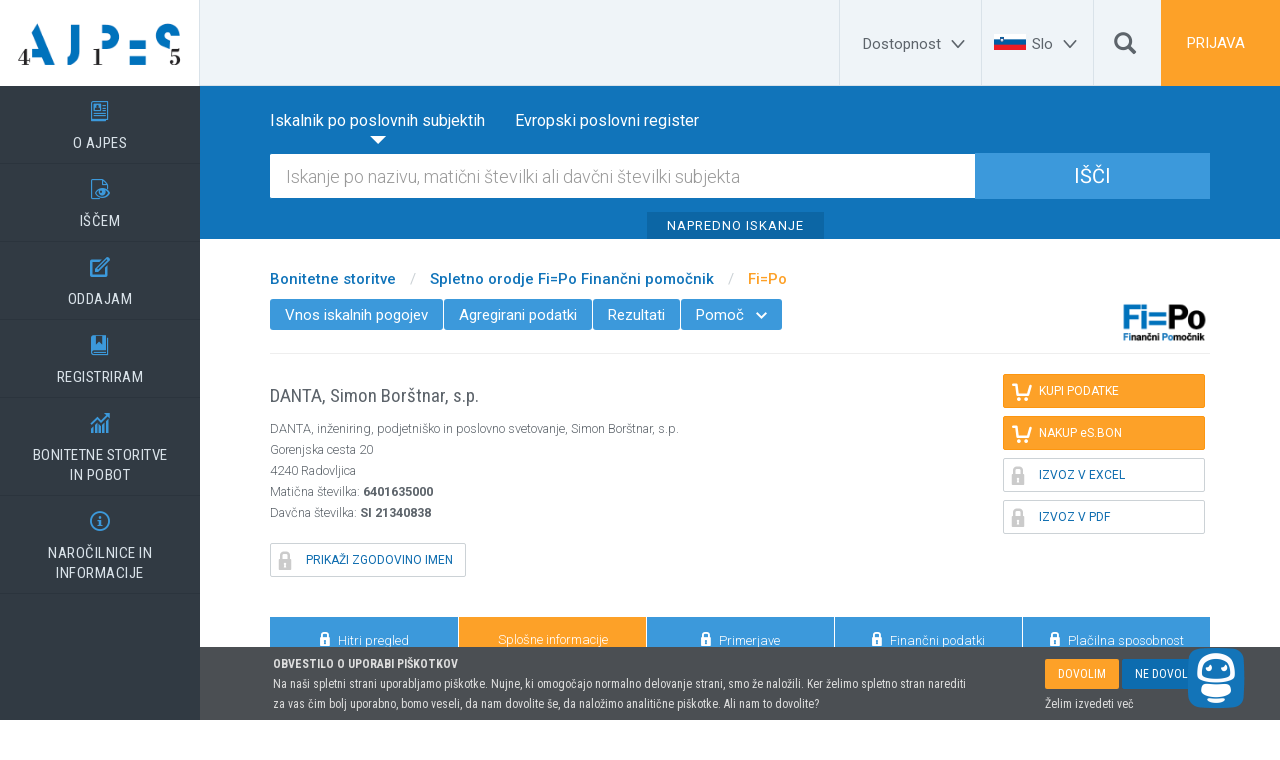

--- FILE ---
content_type: text/html
request_url: https://www.ajpes.si/podjetje/DANTA,_Simon_Borstnar,_s.p.?enota=554356&EnotaStatus=1
body_size: 44704
content:

<!DOCTYPE html>
<html lang="sl">
<head>    
    <meta charset="utf-8" />
    <meta http-equiv="X-UA-Compatible" content="IE=edge">
    <meta name="viewport" content="width=device-width, initial-scale=1.0 user-scalable=false">
    
    
    <title>DANTA, Simon Borštnar, s.p.</title>
    
    <link rel="shortcut icon" href="/favicon.ico">   
			
    <link rel="stylesheet" type="text/css" href="../public/bundle_db627e3fd3f90d46611563b727b1a375.1.css"><link rel="stylesheet" type="text/css" href="../public/bundle_db627e3fd3f90d46611563b727b1a375.css">  
    <script src="../public/Scripts/jquery.min.js"></script>    
    <script src="../public/Scripts/bootstrap.min.js"></script>
    <script src="../public/Scripts/bootstrap-select.js"></script>
    <script src="../public/Scripts/jquery.matchHeight.js"></script>  
    <script src="../public/Scripts/jquery.mCustomScrollbar.concat.min.js"></script>      
    <script src="../public/Scripts/jquery.cookie.js"></script>    
    <script src="../public/Scripts/jquery.form.min.js"></script>
    <script src="../public/Scripts/bootbox.min.js"></script>  
          
    <script src="../public/Scripts/ajax-bootstrap-select.js"></script>
    
    <script src="../public/Scripts/locale/ajax-bootstrap-select.sl-SI.js"></script>
        
    <script src="../public/Scripts/jquery.dataTables.js"></script>
    <script src="../public/Scripts/dataTables.bootstrap.js"></script>
    <script src="../public/Scripts/dataTables.responsive.js"></script>
    <script src="../public/Scripts/responsive.bootstrap.min.js"></script>   
    <script src="../public/Scripts/moment.min.js"></script>
    <script src="../public/Scripts/datetime-moment.js"></script>          
    <script src="../public/Scripts/bootstrap3-typeahead.js"></script>    
    <script src="../public/Scripts/highcharts.js"></script>            
    <script src="../public/Scripts/highcharts-3d.js"></script>  
    <script src="../public/Scripts/bootstrap-datetimepicker.js"></script>      
    <script src="../public/Scripts/jquery.bootstrap-touchspin.js"></script>  
    <script src="../public/Scripts/jquery.autogrowtextarea.min.js"></script>              
    <script src="../public/Scripts/sl.js"></script>  
    <script src="../public/Scripts/bootstrap-slider.min.js"></script>  
    <script src="../public/Scripts/slick.min.js"></script>  
        
    <script src="../public/Scripts/md_funkcije.js"></script>
    <script src="../public/Scripts/md_init.js?v=202405"></script>
    <script src="../public/Scripts/md_sidebar.js"></script>   
    
    <script src="../public/Scripts/md_dataTables.js"></script>    
    <script src="../public/Scripts/md_extra.js"></script>  
    
    
    <!--[if lt IE 9]>
            <script src="https://oss.maxcdn.com/libs/html5shiv/3.7.2/html5shiv.js"></script>
            <script src="https://oss.maxcdn.com/libs/respond.js/1.4.2/respond.min.js"></script>
    <![endif]-->
    
    <script src="https://ajax.googleapis.com/ajax/libs/webfont/1.4.7/webfont.js"></script>
    <script>
        WebFont.load({
            google: {
                families: ["Roboto:100,300,regular,500,700,900:latin-ext,latin", "Roboto Condensed:300,regular,700:latin-ext,latin"]
            }
        });
    </script>    
    
        <script>
            $.each(["__utma", "__utmb", "__utmc", "__utmz"],
            function (i, cookie) { $.removeCookie(cookie, { domain: '.ajpes.si', path: '/' }); }
          );
        </script> 
    


</head>
<body class="preload ">    
    
        <a class="to-content" href="#main">Na vsebino</a>    
    
    <script>
         if (sessionStorage.getItem("contrast")) {
            document.querySelector('body').classList.add("contrast")
        }
    </script>
    
    <nav class="sidebar">
        
        <a title="Vstopna stran" aria-label="Vstopna stran" style="padding-top:19px;padding-left:14px;padding-right:14px;padding-bottom:17px;" class="logo-link nav-hidden-xs" href="../"><img alt="logo" src="../images/logo.png"></a>
        

        <ul class="main-nav">
            
                <li>
                    <a href="../O_AJPES" aria-label="O AJPES">
                        <div class="a-ico ico-nav">&#xE90C;</div>
                        O AJPES
                    </a>
                    
                    <ul>
                        
                            <li><a href="../O_AJPES/Vizitka" aria-label="Predstavitev">Predstavitev</a></li>
                            
                            <li><a href="../O_AJPES/Organiziranost" aria-label="Organiziranost in uradne ure">Organiziranost in uradne ure</a></li>
                            
                            <li><a href="../Katalog_informacij_javnega_znacaja" aria-label="KIJZ">KIJZ</a></li>
                            
                            <li><a href="../Nacionalna_kontaktna_tocka" aria-label="Nacionalna kontaktna točka">Nacionalna kontaktna točka</a></li>
                            
                            <li><a href="../O_AJPES/Pooblascene_uradne_osebe_AJPES" aria-label="Pooblaščene uradne osebe">Pooblaščene uradne osebe</a></li>
                            
                            <li><a href="../O_AJPES/Publikacije" aria-label="Publikacije in logotipi">Publikacije in logotipi</a></li>
                            
                            <li><a href="../O_AJPES/Varstvo_osebnih_podatkov/Splosno" aria-label="Varstvo osebnih podatkov">Varstvo osebnih podatkov</a></li>
                            
                            <li><a href="../O_AJPES/Karierne_moznosti" aria-label="Karierne možnosti">Karierne možnosti</a></li>
                            
                    </ul>
                    
                </li>                
                
                <li>
                    <a href="../Iscem" aria-label="IŠČEM">
                        <div class="a-ico ico-nav">&#xE9AB;</div>
                        IŠČEM
                    </a>
                    
                    <ul>
                        
                            <li><a href="../prs" aria-label="Poslovni register Slovenije">Poslovni register Slovenije</a></li>
                            
                            <li><a href="../ebr3" aria-label="Evropski poslovni register">Evropski poslovni register</a></li>
                            
                            <li><a href="../jolp" aria-label="Letna in zaključna poročila">Letna in zaključna poročila</a></li>
                            
                            <li><a href="../Uradne_objave" aria-label="Uradne objave">Uradne objave</a></li>
                            
                            <li><a href="../eRTR" aria-label="Register transakcijskih računov">Register transakcijskih računov</a></li>
                            
                            <li><a href="../rzpp" aria-label="Register zastavnih pravic na premičninah">Register zastavnih pravic na premičninah</a></li>
                            
                            <li><a href="../Statistike/Statistike_placilnega_prometa" aria-label="Statistike plačilnega prometa">Statistike plačilnega prometa</a></li>
                            
                            <li><a href="../Registri/Drugi_registri" aria-label="Drugi registri, evidence in poročila">Drugi registri, evidence in poročila</a></li>
                            
                    </ul>
                    
                </li>                
                
                <li>
                    <a href="../Oddajam" aria-label="ODDAJAM">
                        <div class="a-ico ico-nav">&#xE914;</div>
                        ODDAJAM
                    </a>
                    
                    <ul>
                        
                            <li><a href="../Letna_porocila/Predlozitev" aria-label="Letna in druga poročila">Letna in druga poročila</a></li>
                            
                            <li><a href="../Statistike" aria-label="Statistike">Statistike</a></li>
                            
                            <li><a href="../Bonitetne_storitve/Vecstranski_pobot/Splosno" aria-label="Večstranski ePobot - poravnavanje obveznosti">Večstranski ePobot - poravnavanje obveznosti</a></li>
                            
                            <li><a href="../eRTR/ZasebniDel/Zahteve/VnosZahteve.aspx" aria-label="Register transakcijskih računov">Register transakcijskih računov</a></li>
                            
                            <li><a href="../rzpp" aria-label="Register zastavnih pravic na premičninah">Register zastavnih pravic na premičninah</a></li>
                            
                            <li><a href="../oops" aria-label="Objava sporočil po ZGD-1">Objava sporočil po ZGD-1</a></li>
                            
                            <li><a href="../eRpm/Notar/Menica.aspx/Urejanje" aria-label="Register protestiranih menic">Register protestiranih menic</a></li>
                            
                    </ul>
                    
                </li>                
                
                <li>
                    <a href="../Registracija" aria-label="REGISTRIRAM">
                        <div class="a-ico ico-nav">&#xE994;</div>
                        REGISTRIRAM
                    </a>
                    
                    <ul>
                        
                            <li><a href="https://www.ajpes.si/Registracija/Registracija_poslovnih_subjektov" aria-label="Registracija poslovnih subjektov">Registracija poslovnih subjektov</a></li>
                            
                            <li><a href="../Registri/Drugi_registri/Register_nastanitvenih_obratov/Splosno" aria-label="Nastanitveni obrati">Nastanitveni obrati</a></li>
                            
                            <li><a href="../eRDL" aria-label="Register dejanskih lastnikov">Register dejanskih lastnikov</a></li>
                            
                            <li><a href="../RZIJZ/Prijava/Vnos#/Vnos" aria-label="Vpis zavezancev za informacije javnega značaja">Vpis zavezancev za informacije javnega značaja</a></li>
                            
                            <li><a href="../sodd/prijava.asp" aria-label="Priglasitev osebnega dopolnilnega dela">Priglasitev osebnega dopolnilnega dela</a></li>
                            
                            <li><a href="../eObjave/?s=54" aria-label="Prostovoljske organizacije in organizacije s prostovoljskim programom">Prostovoljske organizacije in organizacije s prostovoljskim programom</a></li>
                            
                    </ul>
                    
                </li>                
                
                <li>
                    <a href="../Bonitetne_storitve_in_pobot" aria-label="BONITETNE STORITVE</BR>IN POBOT">
                        <div class="a-ico ico-nav">&#xEB90;</div>
                        BONITETNE STORITVE</BR>IN POBOT
                    </a>
                    
                    <ul>
                        
                            <li><a href="../Bonitetne_storitve/S.BON_AJPES/Splosno" aria-label="Bonitete S.BON AJPES">Bonitete S.BON AJPES</a></li>
                            
                            <li><a href="../Bonitetne_storitve/Druge_bonitete_si" aria-label="BON-2 in druge bonitete za slovenske subjekte">BON-2 in druge bonitete za slovenske subjekte</a></li>
                            
                            <li><a href="../Bonitetne_storitve/Druge_bonitete_tujina" aria-label="Druge bonitete za subjekte iz tujine">Druge bonitete za subjekte iz tujine</a></li>
                            
                            <li><a href="../fipo" aria-label="Fi=Po Finančni pomočnik">Fi=Po Finančni pomočnik</a></li>
                            
                            <li><a href="../Bonitetne_storitve/Vecstranski_pobot/Splosno" aria-label="Večstranski ePobot">Večstranski ePobot</a></li>
                            
                            <li><a href="../Bonitetne_storitve/proFi-Po" aria-label="Podatki za vaše poslovne sisteme proFi=Po">Podatki za vaše poslovne sisteme proFi=Po</a></li>
                            
                            <li><a href="../Bonitetne_storitve/Zbirka_revidiranih_in_konsolidiranih_LP" aria-label="Revidirana in konsolidirana letna poročila">Revidirana in konsolidirana letna poročila</a></li>
                            
                    </ul>
                    
                </li>                
                
                <li>
                    <a href="../Narocilnice_in_informacije" aria-label="NAROČILNICE IN INFORMACIJE">
                        <div class="a-ico ico-nav">&#xED63;</div>
                        NAROČILNICE IN INFORMACIJE
                    </a>
                    
                    <ul>
                        
                            <li><a href="../Narocilnice_in_vloge" aria-label="Naročilnice, vloge in pooblastila">Naročilnice, vloge in pooblastila</a></li>
                            
                            <li><a href="https://www.ajpes.si/Nacrt_objav_in_zadnja_porocila" aria-label="Poročila in načrt objav">Poročila in načrt objav</a></li>
                            
                            <li><a href="../Cenik_storitev" aria-label="Cenik storitev">Cenik storitev</a></li>
                            
                            <li><a href="https://www.ajpes.si/Pomoc" aria-label="Vprašanja in odgovori">Vprašanja in odgovori</a></li>
                            
                            <li><a href="../Za_razvijalce_programske_opreme" aria-label="Za razvijalce programske opreme">Za razvijalce programske opreme</a></li>
                            
                            <li><a href="../Elektronsko_podpisovanje" aria-label="Elektronsko podpisovanje">Elektronsko podpisovanje</a></li>
                            
                            <li><a href="../eRacuni" aria-label="eRačuni">eRačuni</a></li>
                            
                            <li><a href="../Uporabne_povezave" aria-label="Uporabne povezave">Uporabne povezave</a></li>
                            
                    </ul>
                    
                </li>                
                
        <li>
        <a class="link-help nav-visible-xs" href="podjetje.asp?enota=554356&enotastatus=1&language=english">ENG</a>
            </li>
         
            </ul>
    </nav>
    <script>
        $(function () {
            jQuery(".sidebar").mCustomScrollbar({
                theme: "minimal"
            });

            jQuery(".sidebar_popx").mCustomScrollbar({
                theme: "minimal"
            });
        });
    </script>

	<style>
		header .aria-dd {
			line-height: 76px;padding-right:10px;
		}
		
		header .a-ico.aria-ico {
			display:inline-block;
			font-size:26px;
			-moz-transform: rotate(180deg);
			-ms-transform: rotate(180deg);
			-o-transform: rotate(180deg);
			-webkit-transform: rotate(180deg);
			transform: rotate(180deg);
		}
		
		header a.aria-a {
			color: #5d646b; 
			text-decoration: none;	
		}
		
		.search-form .nav-tabs>li>a:focus
		{
			outline: 5px auto -webkit-focus-ring-color;
			outline-offset: -2px;
		}	
	</style>
    <header>
        <div class="nav-visible-xs">
            <i class="burger a-ico">&#xEC6E;</i>
            <a class="mobile-logo" href="../">&nbsp;</a>
             
            <a href="#" onclick="return showLogIn(true);" class="login-small">PRIJAVA</a>
            
        </div>

        <div class="nav-hidden-xs">

                        
                <a style="padding-right:35px;" href="#" onclick="return showLogIn(true);" class="header-item login" aria-label="PRIJAVA">PRIJAVA</a>
            
                
			<div class="header-item dd psearch">
                <div class="padding-top5 padding-left10 d-flex">
                <div class="hidden1 padding-top20 padding-right10">
                    <form action="../iskanje.asp" method="get">
                        <input type="text" id="q" name="q" placeholder="Iskalni niz" class="form-control" />
                    </form>
                </div>
                <a title="Išči" aria-label="Išči" href="#" onclick="$(this).prev().show();$('#q').focus()" ><span class="glyphicon glyphicon-search"></span></a>
                    
                </div>
            </div>
            <div class="header-item dd aria-dd flag">
                <img alt="slovenski jezik" src="../images/svg/slo.svg">
                <a href="#" class="aria-a" aria-label="Slo">
					<span>Slo</span>
					<span class="a-ico aria-ico">&#xEE64;</span>
				</a>

                <nav class="select" style="top:86px;">
                    
                    <a href="podjetje.asp?enota=554356&enotastatus=1&language=english" title="English language">English</a>
                    
                </nav>
            </div>
			<div class="header-item dd aria-dd">
                <a href="#" class="aria-a" aria-label="Dostopnost">
					<span>Dostopnost</span>
					<span class="a-ico aria-ico">&#xEE64;</span>
				</a>				
                <nav class="select accessibility" style="top: 86px;">
                    <ul class="links">
                        <li><a title="Povezava do kazala spletne strani" href="/kazalo.asp"><div class="padding-bottom7"><img alt="Povezava do kazala spletne strani" src="../images/accessibility/Kazalo.png" /></div>Kazalo strani</a></li>
                        <li><a title="Povezava do izjave o dostopnosti" href="/Izjava-o-dostopnosti"><div class="padding-bottom5"><img alt="Povezava do izjave o dostopnosti" src="../images/accessibility/Izjava.png" /></div>Izjava o dostopnosti</a></li>
                        <li><a title="Povezava do kontaktnega obrazca" href="javascript:;" onclick="OpenModal('../kontakt.asp?md_modal=1', 'modal-lg', function (event, ui) { })"><div class="padding-bottom5"><img alt="Povezava do kontaktnega obrazca" src="../images/accessibility/Obrazec.png" /></div>Kontaktni obrazec</a></li>
                    </ul>
                    <div class="d-flex text-center" style="align-items:flex-start">
                        <div class="flex-1 padding-top10">
                            <div class="font14 text-bold padding-bottom5">Barvni kontrast</div>
                            <div class="cont">
                                <a href title="Povezava do privzetega barvnega kontrasta">
                                    <div class="padding-bottom5"><img alt="Povezava do privzetega barvnega kontrasta" src="../images/accessibility/Privzeti kontrast.png" /></div>Privzeti barvni kontrast
                                </a>
                                <a href title="Povezava do prilagojenega barvnega kontrasta" class="on">
                                    <div class="padding-bottom5"><img alt="Povezava do prilagojenega barvnega kontrasta" src="../images/accessibility/Prilagojeni kontrast.png" /></div>Prilagojen barvni kontrast
                                </a>
                            </div>
                        </div>
                        <div class="flex-1 padding-top10" style="border-left: solid 2px #d9e2e9;">
                            <div class="font14 text-bold padding-bottom5">Pisava</div>
                             <div class="font padding-top5">
                                <a href class="sel" title="Povezava do privzete velikosti pisave"><span class="n">A</span>Privzeta velikost pisave</a>
                                 <div class=" padding-top10">
                                    <a data-id="M" href title="Povezava do dvakratne velikosti pisave"><span class="m">A</span>Dvakratna velikost pisave</a>
                                </div>
                                <a data-id="L" href title="Povezava do trikratne velikosti pisave"><span class="l">A</span>Trikratna velikost pisave</a>
                            </div>
                        </div>
                    </div>
                </nav>
            </div>
         
                                               
        </div>
    </header>
                
    <section id="login_form" class="full_slide_page" aria-expanded="false" aria-hidden="true">
        <div class="container">

            <div class="row">
                <div class="col-sm-12 col-md-2"></div>
                <div class="col-sm-12 col-md-8">
                    <h1>PRIJAVA</h1>
                    <a tabindex="-1" href="#" class="hide-slide-page"><i class="a-ico">&#xED62;</i></a>
                    <div id="login-msg" class="alert alert-danger has-icon hidden1">
                        <div class="icon icon-alert"></div>
                        <span>&nbsp;</span>
                    </div>
                </div>
                <div class="col-sm-12 col-md-2"></div>
            </div>
            <div class="row">
                <div class="col-sm-12 col-md-2"></div>
                <div class="col-sm-12 col-md-4 right-rule">
                    <h3>LOKALNA PRIJAVA
                    <h3>Registrirani uporabniki</h3> 
                    <form id="login-form" action="../MDScripts/ajax.asp?method=checkuser" method="post" autocomplete="off">
                        <div class="form-group form-group-lg">
                            <input tabindex="-1" id="uporabnik" name="uporabnik" type="text" class="form-control" placeholder="Uporabniško ime">
                        </div>
                        <div class="form-group form-group-lg">
                            <input tabindex="-1" id="geslo" name="geslo" type="password" class="form-control" placeholder="Geslo">
                        </div>
                        
                        <div class="form-group form-group-lg">
                            <div class="checkbox checkbox-inline">
                                <input tabindex="-1" id="avto" name="avto" type="checkbox" value="1">
                                <label for="avto"> Zapomni si me </label>
                            </div>

                        </div>
                        
                        <div class="form-group form-group-lg">
                            <button tabindex="-1" type="submit" aria-describedby="login-msg" class="btn btn-primary btn-lg btn-block">Vstopi</button>
                        </div>
                        
                        <div class="row">
                            <a class="col-xs-6" tabindex="-1" href="../nastavitve/uporabnik.asp?action=pozabljeno_geslo">Pozabljeno geslo?</a>
                            
                        </div>
                                                
                        
                        <br><br>
                        <div class="form-group form-group-lg">
                            <button tabindex="-1" style="font-size:15px" type="button" onclick="AnonimLogin()" class="btn btn-default btn-lg btn-block">Vstopi kot anonimni uporabnik</button>
                        </div>
                                       
                            <br>
                            <a tabindex="-1" href="../nastavitve/uporabnik.asp">Še niste uporabnik? Registrirajte se.</a>
                            <br>
                        


                    </form>
                </div>
                <div class="col-sm-12 col-md-4">     
                        
        <h3>CENTRALNA PRIJAVA - SI-PASS
        <h3>Registrirani uporabniki</h3> 

        
            <div class="login-button" style="margin-top:15px;">
            <a tabindex="-1" href="../login/secure">
                <div class="sipass_sign_in">
                    <div>Vstopi – vsi nivoji</div>
                    <img class="ico_signup" src="/images/sicas.png">
                </div>
            </a>
            </div>
            <br>
            <br>
            <a tabindex="-1" href="https://sicas.gov.si/shibboleth-sp/about.html" target="_blank">O prijavi prek SI-PASS</a><br>
            <br>
            <a tabindex="-1" href="https://www.ajpes.si/faq.asp?id=47">Pogosta vprašanja</a><br>            
            <br>
            Centralna prijava deluje za registrirane uporabnike SI-PASS iz Slovenije in drugih držav EU s podprto eIDAS avtentikacijo.
            <br>
            <br>
            <a tabindex="-1" href="https://sicas.gov.si/IdP-RM-Front/register/start.htm?lang=sl" target="_blank">Še niste uporabnik SI-PASS? Registrirajte se.</a>
            
                </div>
                <div class="col-sm-12 col-md-2"></div>
            </div>

            <script>
                $(function () {
                    jQuery("#login-form").ajaxForm(
                    {
                        async: true,
                        cache: false,
                        processData: true,
                        dataType: 'json',
                        success: function (data) {

                            jQuery("#login-msg").hide()

                            if (data.error == 1) {
                                jQuery("#login-msg").find("span").html(data.msg);
                                jQuery("#login-msg").slideDown();
                            }
                            else {
                                if (!logInRedirectTo) {
                                    // prevzeto reloadamo formo
                                    location.reload();
                                }
                                else {
                                    location.href = logInRedirectTo;
                                }

                            }
                        },
                        complete: function (response) { },
                        error: function () {
                            jQuery("#login-msg").find("span").html('Neznana napaka!');
                            jQuery("#login-msg").slideDown();
                        }
                    });

                });

                function AnonimLogin() {
                    //jQuery('.hide-slide-page').click();
                    //OpenModal("/MDScripts/ajax.asp?method=anonimMsg", "modal-lg");
                    $("#login_form").css("z-index", "1000");
                    
                    var msg="Prijaviti se želite kot anonimni uporabnik zaradi česar boste imeli omejene pravice in vam vse funkcionalnosti portala in aplikacij ne bodo na voljo. Omejitve se nanašajo zlasti na:"+
                               "<br><br><ul>" +
                               "    <li>beleženje in uporabo zgodovinskih vnosov</li>"+
                               "    <li>pravice bodo omejene na pravice za javne uporabnike</li>"+
                               "    <li>dodatnih pravic ni mogoče dodajati</li>"+
                               "    <li>e-pooblastila se ne morejo nanašati na anonimne uporabnike</li>"+
                               "</ul>"+
                               "<br>"+
                               "Za potrebe preverjanje delovanja portala in varovanja informacij ter statistike se določeni podatki o aktivnostih na portalu in aplikacijah lahko še vedno beležijo. Podatki bodo uporabljeni izključno za navedene namene in bodo izbrisani v skladu z varnostno politiko AJPES. " +
                               "<br>";
                    
                                                  
                    bootbox.confirm({
                        message: msg,
                        buttons: {
                            confirm: {
                                label: 'Nadaljuj s prijavo',
                                className: 'btn-success'
                            },
                            cancel: {
                                label: 'Prekliči',
                                className: 'btn-danger'
                            }
                        },
                        callback: function (result) {
                            $("#login_form").css("z-index", "");
                            if (result) {

                                $.get("/MDScripts/Ajax.asp?method=checkuserAnonim", function (data) {
                                    if (!logInRedirectTo) {
                                        location.reload();
                                    }
                                    else {
                                        location.href = logInRedirectTo;
                                    }
                                });
                            }
                        }
                    });
                }

            </script>
        </div>
    </section>
    

    <main id="main">

    <section class="search-form">
        <div class="container">                  
            <ul class="nav nav-tabs">
            
                <li class="active "><a data-toggle="tab" href="#searchT1"><span class="hidden-xs">Iskalnik po poslovnih subjektih</span><span class="visible-xs-inline-block">Fi=Po</span></a></li>
                <li id="EBR-search-tab" onclick="loadEBR()" class=""><a data-toggle="tab" href="#searchT2"><span class="hidden-xs">Evropski poslovni register</span></a></li>
                
            </ul>   
            
            <div class="tab-content search-tabs">
                <div id="searchT1" class="tab-pane fade active  in">
                    
                    <form action="../fipo/rezultati.asp" id="prvaIskalnikForm" role="Išči" aria-label="Išči">
                        <input type="hidden" name="status" value="1">
                        <div class="form-group select-inline lg">
                            <input type="text" name="OsnovnoIskanje" aria-label="Iskalnik" id="prva_OsnovnoIskanje" class="form-control input-lg input-100" placeholder="Iskanje po nazivu, matični številki ali davčni številki subjekta" />
                            <input type="submit" class="btn btn-lg btn-default search search-collapse" value="IŠČI" />
                            <div class="clearfix"></div>
                        </div> 
                        <script>
                            $(function () {
                                $('#prva_OsnovnoIskanje').typeahead({
                                    source: function (query, process) {
										if(query.length > 2) {
											$.ajax({
												url: "/fipo/ajax.asp?method=getNaziv&term=" + encodeURIComponent(query) + '&s=' + $("#status").val(),
												type: "GET",
												dataType: "JSON",
												async: false,
												success: function (results) {
													return process(results.data);
												}
											});
										}
                                    },
                                    minLength: 3,
                                    autoSelect: false,
                                    delay: 500,
                                    matcher: function (item) { return true; },
                                    highlighter: function (item) { return item; },
                                    closeBlank: function () {
                                        $("#prvaIskalnikForm").submit();
                                    }
                                });

                                
                                    $("#prva_OsnovnoIskanje").focus();
                                
                            });
                        </script>  
                        
                        
                        <div class="collapse collapse-advanced" id="collapseE1">
                            <div class="row">
                                <div class="col-md-12">
                                    <div class="tab-content">
                                        <div id="naprednoIskanjeFipo" class="tab-pane fade active in">
                                            <div class="preloader"><div class="preloader_inner"><div class="preloader_inner_inner"></div></div></div>
                                        </div>
                                    </div>
                                </div>
                            </div>
                        </div> 
                        <script>
                            function loadFipoNaprednoIskanje(obj) {
                                if ($("#naprednoIskanjeFipo").find(".preloader").length) {
                                    $('#naprednoIskanjeFipo').load('/fipo/default_iskalna_maska_html.asp?uid=' + (new Date()).valueOf());
                                }

                                if ($("#collapseE1:visible").length == 1)
                                { $(obj).html('NAPREDNO ISKANJE') }
                                else
                                { $(obj).html('ZAPRI NAPREDNO ISKANJE') }
                            }
                        </script>                                                      
                        
                    </form>
                    
                    <div class="advanced">
                        <button onclick="loadFipoNaprednoIskanje(this)" data-toggle="collapse" data-target="#collapseE1">NAPREDNO ISKANJE</button>
                    </div>
                    
                </div>
                <form id="searchT2" class="tab-pane fade  in">
                   <div style="width:100px;margin-left:287px;">
                    <div class="preloader"><div class="preloader_inner"><div class="preloader_inner_inner"></div></div></div>
                   </div>
                </form>
                <form id="searchT3" class="tab-pane fade  in" action="../iskanje.asp" method="get">
                        <div class="form-group select-inline lg">
                            <input value="" type="text" name="q" class="form-control input-lg input-100" placeholder="Vnesite iskalni niz" />
                            <input type="submit" class="btn btn-lg btn-default search search-collapse" value="IŠČI" />
                            <div class="clearfix"></div>
                        </div>                        
                </form>
            </div>            
            <div class="clearfix"></div>            
        </div>
        <script>
            function loadEBR()
            {
                $('#document-body').after($('<div>').load('/EBR3/AppStart?root=true&uid=' + (new Date()).valueOf()));
            }

            

        </script>
    </section>
    <div class="search-form-container" style="position:relative"></div>
    <div id="document-body">
    
            <div class="docMarginTop"></div>
            
    <section>
        <div class="container">
    
            <div class="breadcrumbs">
                
                    <a  href="../Bonitetne_storitve">Bonitetne storitve</a>
                    <span>/</span>
                    <a  href="../Bonitetne_storitve/FI-PO">Spletno orodje Fi=Po Finančni pomočnik</a>
                    <span>/</span>
                <a class="on" href="../fipo">Fi=Po</a>
                
                <!--LOCATION_END-->
            </div>
    
    </div>
    </section>
    
    <section>
        <div class="container" style="position:relative">
            
    <div class="row">
        <div class="col-md-10">
            <nav class="nav page-nav">
                <ul class="nav">                                               
                    <li class=" "><a href="../fipo/default.asp">Vnos iskalnih pogojev</a></li>
                    <li class=" "><a href="../fipo/ag_default.asp">Agregirani podatki</a></li>
                    
                        <li class="hidden-xs "><a href="../fipo/rezultati.asp?">Rezultati</a></li>
                    
                    <li class="dropdown">
                        <a href="#" class="dropdown-toggle" role="menuitem" aria-haspopup="true" data-toggle="dropdown">Pomoč<span class="a-ico">&#xEDC0;</span></a>
                        <ul class="dropdown-menu">                                                                                                                
                            
                            <li><a href="https://www.youtube.com/watch?v=h4oZOusLzfs&feature=youtu.be" target="_blank">Video vodič</a></li>
                            
                            <li><a href="javascript:void()" onclick="OpenModal('../fipo/navodila.asp?modal=1', 'modal-lg')">Navodila za uporabo</a></li>
                            
                            <li><a target="_blank" href="../fipo/pomoc.asp?print=yes1">Pojasnila</a></li>
                            
                            <li><a href="javascript:void()" onclick="OpenModal('../fipo/kontakt.asp?modal=1', 'modal-lg')">Kontaktirajte nas</a></li>
                        </ul>
                    </li>
                </ul>
            </nav>
        </div>
        
        <div class="col-md-2">            
            <img align=right width="92" src="/fipo/images/FiPo-logo.png">
        </div>
        
    </div>    
    
    <hr style="margin-top:8px;">
    
    <div class="row">
        <div class="col-md-9">
            <h4>DANTA, Simon Borštnar, s.p.</h4>
            <small>
                DANTA, inženiring, podjetniško in poslovno svetovanje, Simon Borštnar, s.p.<br>Gorenjska cesta 20<br>
				4240&nbsp;Radovljica<br>
				
                Matična številka: <b>6401635000</b><br>
                Davčna številka: <b>SI 21340838</b>
                
            </small>
			
			
					<div>
						<br />
						<a href="#" onclick="event.preventDefault();" title="Samo za naročnike" data-toggle="tooltip" data-placement="right" class="btn btn-default has-icon"><span class="a-ico">&#xEB55;</span>PRIKAŽI ZGODOVINO IMEN</a>
					</div>
								
			
        </div>
        
        <div class="col-md-3">                
                <div class="buttons-shortcuts2 text-left" style="width:100%">
				
                    
    <a  class="btn btn-warning has-icon" href="../podjetje/DANTA,_Simon_Borstnar,_s.p.?enota=554356&EnotaStatus=1&zavihek=2&ivs=20&ivn=1&kons=0&nakup=da" onclick="" ><span class="a-ico">&#xEA01;</span>KUPI PODATKE</a>
    
    <a  class="btn btn-warning has-icon" href="/eBON/nakup.asp?sesID=92688&maticna=178193165177208249189177182199" onclick="" ><span class="a-ico">&#xEA01;</span>NAKUP eS.BON</a>
    
    <a title="Samo za naročnike in kupce" data-toggle="tooltip" data-placement="left" class="btn btn-default has-icon" href="#" onclick="" ><span class="a-ico">&#xEB55;</span>IZVOZ V EXCEL</a>
    
    <a title="Samo za naročnike in kupce" data-toggle="tooltip" data-placement="left" class="btn btn-default has-icon" href="#" onclick="" ><span class="a-ico">&#xEB55;</span>IZVOZ V PDF</a>
                                        
                </div>
        </div>
        
    </div>
    
    <br><br>
    <table class="page-bar col5">
        <tr>
            
        <td class="" onclick="location.href='../podjetje/DANTA,_Simon_Borstnar,_s.p.?enota=554356&EnotaStatus=1&zavihek=1&ivs=20&ivn=1&kons=0';"><i class="a-ico ico-sm">&#xEB55;</i> Hitri pregled</td>
        
        <td class="active" onclick="location.href='../podjetje/DANTA,_Simon_Borstnar,_s.p.?enota=554356&EnotaStatus=1&zavihek=2&ivs=20&ivn=1&kons=0';">Splošne informacije</td>
        
        <td class="" onclick="location.href='../podjetje/DANTA,_Simon_Borstnar,_s.p.?enota=554356&EnotaStatus=1&zavihek=3&ivs=20&ivn=1&kons=0';"><i class="a-ico ico-sm">&#xEB55;</i> Primerjave</td>
        
        <td class="" onclick="location.href='../podjetje/DANTA,_Simon_Borstnar,_s.p.?enota=554356&EnotaStatus=1&zavihek=4&ivs=20&ivn=1&kons=0';"><i class="a-ico ico-sm">&#xEB55;</i> Finančni podatki</td>
        
        <td class="" onclick="location.href='../podjetje/DANTA,_Simon_Borstnar,_s.p.?enota=554356&EnotaStatus=1&zavihek=5&ivs=20&ivn=1&kons=0';"><i class="a-ico ico-sm">&#xEB55;</i> Plačilna sposobnost</td>
        
        </tr>
    </table>
    
    <br>
    <div class="alert alert-danger small">
	    
        Za prikaz podatkov je obvezna prijava.<br><br><a href="../login/login.asp?f=1"></a>    
        <a href="#" onclick="$('#login_form').addClass('open');$('#uporabnik').focus()" class="btn btn-warning">PRIJAVA V SISTEM</a>
	        
    </div>    
    <br><br>
        </div>
    </section>    
    
    </main>
    <!--FOOTER-->     
    
    <!-- Modal -->
    <div class="modal fade" id="mdModal" tabindex="-1">
        <div class="modal-dialog" id="mdModal_body"></div>
    </div>


    <script>
        function OpenModal(url, className, onCloseFunction) {
        $("#mdModal_body").attr("class", "modal-dialog");

        if (className != undefined)
            $("#mdModal_body").addClass(className)

        var d = new Date();

        url = url + '&ts=_' + d.getTime();
        $("#mdModal_body").load(url);
        $("#mdModal").modal();

        if (onCloseFunction!=undefined)
            $("#mdModal").on('hidden.bs.modal', onCloseFunction)


    }

    </script>
    
    
    <!--END-->

       
        <div id="piskotki_wrapper" class="cookies">
            <div class="container"> 
            <div class="row">       
                
                <div class="col-md-9">
                    <strong>OBVESTILO O UPORABI PIŠKOTKOV</strong><br>
                    Na naši spletni strani uporabljamo piškotke. Nujne, ki omogočajo normalno delovanje strani, smo že naložili. Ker želimo spletno stran narediti za vas čim bolj uporabno, bomo veseli, da nam dovolite še, da naložimo analitične piškotke. Ali nam to dovolite?
                </div>
                <div class="col-md-3 text-right" style="padding-top:5px;">
                    <div style="display:inline-block; height:55px; position:relative">
                        <a class="btn" style="background-color:#fda128; color:#fff" onclick="AcceptCookies()" href="#">DOVOLIM</a>                
                        <a class="btn btn-primary" href="#" onclick="NotAcceptCookies()">NE DOVOLIM</a>                        
                        <div style="position:absolute;left:0; bottom:0">
                            <a style="color:#ddd" href="/Piskotki">Želim izvedeti več</a>    
                        </div>
                    </div>
                </div>
                
            </div>
            </div>
        </div>   
        <script>

            $(function () {
                $.cookie.raw = true;
                if ($.cookie('acceptCookies') == null || $.cookie('acceptCookies')=='')
                    setTimeout(function(){ $('#piskotki_wrapper').addClass('visible');}, 500);
            });

            function AcceptCookies() {
                $.cookie('acceptCookies', '20.01.2026', { expires: 365, path: '/' });
                $('#piskotki_wrapper').removeClass('visible');
                
            }

            function NotAcceptCookies() {
                $.cookie('acceptCookies', '20.01.2026', { expires: 365, path: '/' });
                $.cookie('acceptCookiesGA', 'disable', { expires: 365, path: '/' });
                $.cookie('acceptCookiesLSO', 'disable', { expires: 365, path: '/' });
                $.cookie('u', '', { expires: 365, path: '/' });
                $.cookie('g', '', { expires: 365, path: '/' });
                $('#piskotki_wrapper').removeClass('visible');
                window.location.reload();
            }
        </script>
    
    
	<script src="https://eu.kwizmo.eu/plugin/kwizmo.js?question_source=ajpes&show_print=1&enable_voting=1&iframe=1"></script> 
    </body>
    </html>


--- FILE ---
content_type: text/html; charset=UTF-8
request_url: https://eu.kwizmo.eu/plugin/kwizmo.php?question_source=ajpes&show_print=1&enable_voting=1&iframe=1&language=sl
body_size: 7445
content:




	<!-- =================== -->
    <!-- Start KWIZMO  -->
	<!-- =================== -->
		<style>
			.kwizmo_icon_hide
			{
				display:none;
			}
		</style>
		
		<!-- script defer src="https://cdn.jsdelivr.net/npm/katex@0.16.9/dist/katex.min.js"></script -->
		<script src="https://eu.kwizmo.eu/plugin/js/katex.min.js"></script>
		<!-- script defer src="https://cdn.jsdelivr.net/npm/katex@0.16.9/dist/contrib/auto-render.min.js"></script -->
		<script src="https://eu.kwizmo.eu/plugin/js/auto-render.min.js"></script>
		<!-- script src="https://cdn.jsdelivr.net/npm/marked/marked.min.js"></script -->	
		<!-- script src="https://eu.kwizmo.eu/plugin/js/marked.min.js"></script -->
		<script src="https://eu.kwizmo.eu/plugin/js/markdown-it.min.js"></script>
		<script src="https://eu.kwizmo.eu/plugin/js/markdown-it-emoji.min.js"></script>
		<!-- script src="https://cdnjs.cloudflare.com/ajax/libs/html2pdf.js/0.10.1/html2pdf.bundle.min.js"></script -->		
		<script src="https://eu.kwizmo.eu/plugin/js/html2pdf.bundle.min.js"></script>
		<!-- script src="https://cdnjs.cloudflare.com/ajax/libs/jspdf/2.5.1/jspdf.umd.min.js"></script -->
		<script src="https://eu.kwizmo.eu/plugin/js/jspdf.umd.min.js"></script>
		<!-- html2canvas library -->
		<!-- script src="https://cdnjs.cloudflare.com/ajax/libs/html2canvas/1.4.1/html2canvas.min.js"></script -->		
		<script src="https://eu.kwizmo.eu/plugin/js/html2canvas.min.js"></script>
		
		<!-- script src="https://cdn.jsdelivr.net/npm/marked/marked.min.js"></script -->
		<script src="https://ajax.googleapis.com/ajax/libs/jquery/3.6.4/jquery.min.js"></script>
		
		<!-- script>
		if (typeof window.jQuery === "undefined") {
			var script = document.createElement("script");
			script.src = "https://eu.kwizmo.eu/plugin/js/jquery.min.js";
			script.type = "text/javascript";
			script.onload = function() {
				console.log("jQuery loaded dynamically, version:", jQuery.fn.jquery);
			};
			document.head.appendChild(script);
		} else {
			console.log("jQuery already present, version:", jQuery.fn.jquery);
		}
		</script -->		
		
		
		<!-- script src="https://eu.kwizmo.eu/plugin/js/jquery.min.js"></script -->
		<script src="https://eu.kwizmo.eu/plugin/carousel.js"></script>
		<script src="https://eu.kwizmo.eu/js/soundmanager2-jsmin.js"></script>
		<!-- script src="https://cdn.jsdelivr.net/npm/showdown@2.1.0/dist/showdown.min.js"></script -->
		<script src="https://eu.kwizmo.eu/plugin/js/showdown.min.js"></script>
					<link href="https://eu.kwizmo.eu/plugin/style.css" rel="stylesheet" >	 <!-- Default style -->
							<link href="https://eu.kwizmo.eu/plugin/css/ajpes.css?v=1768901725" rel="stylesheet" >		 <!-- Custom style -->
							<script src="https://eu.kwizmo.eu/plugin/css/ajpes.js?v=1768901725"></script>		 <!-- Custom js -->
				<script src="https://eu.kwizmo.eu/js/speaker.js"></script>
		<script src="https://eu.kwizmo.eu/js/analyzeText.js"></script>
				
		<a href="javascript:kwizmo_openForm()" id="kwizmo_icon" class="kwizmo-bot-icon ">
		
		<!-- img id="kwizmo_robsotics" src="https://eu.kwizmo.eu/plugin/robotic.png" width="64px"></img -->
		<div id="kwizmo_robotics"></div>
		 
		</a>

		<script src="https://eu.kwizmo.eu/plugin/util.js"></script>
		<script>
		var logged_in = "";
		kwizmo_chat_history = [];
		kwizmo_latest_response = "";
		var kwizmo_md = null;
		console.log('css/ajpes.js');
		
		window.addEventListener("load", function() {
			
			console.log("Page is fully loaded");
						});
		
					kwizmo_logoff(0);
		
				
					
			function kwizmo_getConvId()
			{
				$.ajax({
					dataType : "html",
					type:'post',
					url:'https://' + 'eu.kwizmo.eu' + '/question.php',
					data: "get_conv_id",
					success: function(response, request) {
						kwizmo_conversation_id = response;
					},
					error: function(response) {
						i = response.length;
						i++;
					}
				});
			}

			
			/**
			Store the answer to the database
			*/

			
			function kwizmo_storeAnswer()
			{
				//Store the answer to the database
				/*if(kwizmo_conversation_id !== "")*/{
					$.ajax({
						dataType : "html",
						type:'post',
						url:'https://' + 'eu.kwizmo.eu' + '/question.php',
						data: "store_answer&conv_id=" + kwizmo_conversation_id + "&answer=" + unEscape(kwizmo_latest_response).replaceAll('+','%2B') + "&question_source=" + 'ajpes',
						success: function(response, request) {
							//wizmo_conversation_id = response;
						},
						error: function(response) {
							i = response.length;
							i++;
						}
					});
				}				
			}
			function kwizmo_vote(vote)
			{
				//Shake the elements
				if(vote == -1){
					elem = document.getElementById('votedownimg');
					elem2 = document.getElementById('voteupimg');
				}else{
					elem = document.getElementById('voteupimg');
					elem2 = document.getElementById('votedownimg');
				}
				
				elem.style.width="40px";
				elem.style.height="40px";
				elem2.style.width="24px";
				elem2.style.height="24px";
				
				//Store the vote to the database
				if(kwizmo_conversation_id !== ""){
					$.ajax({
						dataType : "html",
						type:'post',
						url:'https://' + 'eu.kwizmo.eu' + '/question.php',
						data: "store_vote&conv_id=" + kwizmo_conversation_id + "&vote=" + vote + "&question_source=" + 'ajpes',
						success: function(response, request) {
							i = response.length;
							i++;
						},
						error: function(response) {
							i = response.length;
							i++;
						}
					});
				}				
			}

			function kwizmo_addChatMessage(sender, text) {
			  kwizmo_chat_history.push({ sender, text, time: kwizmo_getCurrentTime() });
			}

			function kwizmo_open_chat_history(container_glob)
			{
				const modal = document.getElementById("kwizmo_chatModal");
				let container = container_glob;
				if (container_glob == null)
					container = document.getElementById("kwizmo_chatHistoryContainer");
				container.innerHTML = "";

				kwizmo_chat_history.forEach(msg => {
				  const row = document.createElement("div");
				  row.className = "message-row " + (msg.sender === "Jaz" ? "me" : "ai");

				  const bubble = document.createElement("div");
				  bubble.className = "bubble";
				  bubble.innerHTML = "<div>" + msg.text + "</div><div class=\"timestamp\">" + msg.time + "</div>";

				  row.appendChild(bubble);
				  container.appendChild(row);
				});	
				
				if(container_glob == null)
					modal.style.display = "block";

			}
			function kwizmo_closeChatModal() {
				const modal = document.getElementById("kwizmo_chatModal");
				modal.classList.add('kwizmo_fade-out');

				modal.addEventListener('transitionend', function handler() {
				  modal.style.display = 'none';
				  modal.classList.remove('kwizmo_fade-out');
				  modal.removeEventListener('transitionend', handler);
				});				
			}
			function kwizmo_exportChatToPDF(element_id) {
				const original = document.getElementById(element_id);

				// Clone element off-screen
				const clone = original.cloneNode(true);
				clone.style.width = original.scrollWidth + 'px';
				clone.style.height = 'auto';
				clone.style.maxHeight = 'none';
				clone.style.overflow = 'visible';
				clone.style.position = 'absolute';
				clone.style.top = '-9999px';
				clone.style.left = '-9999px';
				document.body.appendChild(clone);

				const now = new Date();
				const isoDateTime = now.toISOString().split('.')[0].replace(/:/g, '-');
				const filename = `chat-history-${isoDateTime}.pdf`;

				const { jsPDF } = window.jspdf;
				const pdf = new jsPDF('p', 'mm', 'a4');
				const pageWidth = pdf.internal.pageSize.getWidth();
				const pageHeight = pdf.internal.pageSize.getHeight();
				const margin = 10;

				html2canvas(clone, {
					scale: 2,
					useCORS: true,
					allowTaint: true,
					scrollX: 0,
					scrollY: 0,
					windowWidth: clone.scrollWidth,
					windowHeight: clone.scrollHeight,
					backgroundColor: '#ffffff' // Force white background
				}).then(canvas => {
					const imgWidth = pageWidth - 2 * margin;
					const imgHeightTotal = (canvas.height * imgWidth) / canvas.width;
					let heightLeft = imgHeightTotal;
					let position = 0;

					const pageCanvasHeight = (canvas.height * (pageHeight - 2 * margin)) / imgHeightTotal;

					while (heightLeft > 0) {
						// Adjust last slice
						const sliceHeight = Math.min(pageCanvasHeight, canvas.height - position);

						const tmpCanvas = document.createElement('canvas');
						tmpCanvas.width = canvas.width;
						tmpCanvas.height = sliceHeight;
						const tmpCtx = tmpCanvas.getContext('2d');

						// Fill white background
						tmpCtx.fillStyle = '#ffffff';
						tmpCtx.fillRect(0, 0, tmpCanvas.width, tmpCanvas.height);

						tmpCtx.drawImage(
							canvas,
							0, position,
							canvas.width, sliceHeight,
							0, 0,
							canvas.width, sliceHeight
						);

						const imgData = tmpCanvas.toDataURL('image/jpeg', 0.7); // use PNG to preserve transparency/white

						const imgHeight = (sliceHeight * imgWidth) / canvas.width;

						pdf.addImage(imgData, 'JPEG', margin, margin, imgWidth, imgHeight);

						heightLeft -= pageHeight - 2 * margin;
						position += sliceHeight;

						if (heightLeft > 0) pdf.addPage();
					}

					pdf.save(filename);
					document.body.removeChild(clone);
				});
			}
			
			function kwizmo_finalizeAnswer()
			{
								document.getElementById("kwizmo_answer_title").innerHTML="<button id=\"kwizmo_print_btn\" title=\"Tiskaj odgovor na vprašanje\" type=\"button\" class=\"button btn btn-primary\" onClick=\"kwizmo_exportChatToPDF('kwizmo_answer');\"></button>";
							}

			
			function kwizmo_startEvent(response, conv_id)
			{
				if(kwizmo_md == null){
					kwizmo_md = window.markdownit({
					  html: true,        // allow raw HTML inside markdown
					  linkify: true,     // autoconvert links
					  typographer: true  // nice quotes, dashes, etc.
					});
				}


				kwizmo_conversation_id=conv_id;

				//Reset the voting buttons
				elem = document.getElementById('votedownimg');
				elem2 = document.getElementById('voteupimg');
				
				elem.style.width="24px";
				elem.style.height="24px";
				elem2.style.width="24px";
				elem2.style.height="24px";								
				
				var resp = "";
				kwizmo_latest_response = "";
				if(isValidURL(response)){
					var evtSource = new EventSource(response);
					evtSource.onmessage=function(event){
					  const data=event.data;
  					  //Show the answer div
					  document.getElementById('kwizmo_answer_div').style.visibility = 'visible';
					  document.getElementById('kwizmo_answer_group').style.display = 'block';					
					  
					  if (data!=='[START]' && data!=='[END]') 
					  {					
						resp += escapeHTML(JSON.parse(data).chunk);

						if (typeof kwizmo_callbackPart === 'function')
							kwizmo_callbackPart(escapeHTML(JSON.parse(data).chunk), document.getElementById("kwizmo_user").value);

						try{
							document.getElementById("kwizmo_answer").innerHTML=resp;
							renderMathInElement(document.getElementById("kwizmo_answer"), {
							  // Delimiters for inline and display math
							  delimiters: [
								{ left: "$$", right: "$$", display: true },       // display math
								{ left: "\\[", right: "\\]", display: true },     // display math
								{ left: "$", right: "$", display: false },        // inline math
								{ left: "\\(", right: "\\)", display: false }     // inline math
							  ],
							  throwOnError: false,       // do not throw if there's a LaTeX error
							  errorColor: "#cc0000",     // color for error output
							  macros: {
								"\\RR": "\\mathbb{R}"    // define custom macros
							  }
							});		
							//document.getElementById("kwizmo_answer").innerHTML=kwizmo_linkifyURLs(kwizmo_md.render(unEscape(document.getElementById("kwizmo_answer").innerHTML)));
							const el = document.getElementById("kwizmo_answer");
							const raw = unEscape(el.innerHTML); // original
							const html = kwizmo_md.render(raw);
							el.innerHTML = kwizmo_linkifyURLs(html);							
							
						}catch(error){
							console.log("Conversion to response: " + error);
						}
					  } else if (data==='[END]') 
					  {

						evtSource.close();
						document.getElementById("kwizmo_question").value = "";
						document.getElementById("kwizmo_askQuestionBtn").disabled = false;						
						document.getElementById("kwizmo_answer").innerHTML = resp;
						renderMathInElement(document.getElementById("kwizmo_answer"), {
						  // Delimiters for inline and display math
						  delimiters: [
							{ left: "$$", right: "$$", display: true },       // display math
							{ left: "\\[", right: "\\]", display: true },     // display math
							{ left: "$", right: "$", display: false },        // inline math
							{ left: "\\(", right: "\\)", display: false }     // inline math
						  ],
						  throwOnError: false,       // do not throw if there's a LaTeX error
						  errorColor: "#cc0000",     // color for error output
						  macros: {
							"\\RR": "\\mathbb{R}"    // define custom macros
						  }
						});	
						document.getElementById("kwizmo_answer").innerHTML = kwizmo_md.render(unEscape(document.getElementById("kwizmo_answer").innerHTML));						
						document.getElementById("kwizmo_answer").innerHTML=kwizmo_linkifyURLs(document.getElementById("kwizmo_answer").innerHTML);													
						kwizmo_latest_response = document.getElementById("kwizmo_answer").innerHTML;

						/**
						This response can be sent to backend for further processing (process JSON command, redirect the user to subpage, ...) 
						*/
						if (typeof kwizmo_callback === 'function'){
							kwizmo_callback(kwizmo_latest_response, document.getElementById("kwizmo_user").value);
						}
						var chathistory = document.getElementById("chat_history");
						chathistory.classList.remove("chat_history_hide");
						kwizmo_addChatMessage("AI", kwizmo_latest_response);
						kwizmo_open_chat_history(document.getElementById("kwizmo_answer"));
						
						// Select all elements with that class
						const elements_ai = document.querySelectorAll('.message-row.ai');
						const elements_me = document.querySelectorAll('.message-row.me');
						const last_ai = elements_ai[elements_ai.length - 1];
						const last_me = elements_me[elements_me.length - 1];

						// Get its height
						const height_ai = last_ai ? last_ai.offsetHeight : 0;
						const height_me = last_me ? last_me.offsetHeight : 0;

						console.log('Height of last element:', height_ai, height_me);						
						
						
						requestAnimationFrame(() => {
							document.getElementById("kwizmo_answer_div").scrollTo({
							  top: document.getElementById("kwizmo_answer_div").scrollHeight - height_ai - height_me - 15,
							  behavior: "smooth"
							});
						});

													kwizmo_finalizeAnswer();
							kwizmo_storeAnswer();
															var voteup = document.getElementById("voteup");
								voteup.classList.remove("vote_hide");
								var votedown = document.getElementById("votedown");
								votedown.classList.remove("vote_hide");
								
														
							
						
						
						
					  }
					}
				}else{
					document.getElementById("kwizmo_answer").innerHTML=response;
					document.getElementById("kwizmo_answer_title").innerHTML="";
					document.getElementById("kwizmo_askQuestionBtn").disabled = false;	
					kwizmo_conversation_id="";
					/**
					This response can be sent to backend for further processing (process JSON command, redirect the user to subpage, ...) 
					*/
					if (typeof kwizmo_callback === 'function')
						kwizmo_callback("", document.getElementById("kwizmo_user").value);
			
				}
			}

			function kwizmo_performMFA(phone, tax)
			{
				if(kwizmo_checkEmail(phone)){
					document.getElementById('kwizmo_phone_label').textContent = 'Preverite vpisane podatke in ponovite prijavo';										
				}else{
					$.ajax({
						dataType : "html",
						type:'post',
						url:'https://' + 'eu.kwizmo.eu' + '/check_phone_id.php',
						data: "phone=" + phone + "&id=" + tax + "&context=" + "ajpes",
						success: function(response, request) {
							if(response == 1)//Input data matched
							{
								document.getElementById('kwizmo_phone_label').textContent = 'Vpišite kodo, ki ste jo prejeli po epošti';
								document.getElementById('kwizmo_taxnumber').style.display = 'none';
								document.getElementById('kwizmo_phone').placeholder = 'Vpišite enkratno geslo';
								document.getElementById("kwizmo_phone").value = "";
								const input1 = document.getElementById('kwizmo_performMFABtn');
								const input2 = document.getElementById('kwizmo_performMFAOTPBtn');
								
								const input1Visible = input1.style.display !== 'none';

								input1.style.display = input1Visible ? 'none' : 'inline';
								input2.style.display = input1Visible ? 'inline' : 'none';								
							}else{
								document.getElementById('kwizmo_phone_label').textContent = 'Preverite vpisane podatke in ponovite prijavo';
							}
							
						},
						error: function(response) {
						
						}
					});
				}
				
				
			}
			
			function kwizmo_checkOTP(phone)
			{
				$.ajax({
					dataType : "html",
					type:'post',
					url:'https://' + 'eu.kwizmo.eu' + '/check_phone_id.php',
					data: "OTP=" + phone + "&context=" + "ajpes",
					success: function(response, request) {
						if(response.length > 0)//OTP match successfull
						{
							//Toggle forms
							const input1 = document.getElementById('kwizmo_question_form');
							const input2 = document.getElementById('kwizmo_mfa_form');
							const wrapper = document.getElementById('kwizmo_wrapper');
							
							input1.style.display = 'inline';
							input2.style.display = 'none';		
							wrapper.classList.remove("kwizmo_hidden-element");							
							wrapper.classList.add("kwizmo_wrapper");
							document.getElementById("kwizmo_user").value = response;
						}else{
							document.getElementById('kwizmo_phone_label').textContent = 'Preverite vpisane podatke in ponovite prijavo';
						}
						
					},
					error: function(response) {
					
					}
				});
				
			}
			
			function kwizmo_onConfirm(reload)
			{
				$.ajax({
					dataType : "html",
					type:'post',
					url:'https://' + 'eu.kwizmo.eu' + '/check_phone_id.php',
					data: "logoff=1",
					success: function(response, request) {
						if(response == 0)//OTP match successfull
						{
							if(reload == 1)
								location.reload();
						}else{
						}
						
					},
					error: function(response) {
					
					}
				});
				
			}
		    function kwizmo_onCancel() {
				document.getElementById("kwizmo_confirm_dialog").classList.add("hidden");
			}

			
			function kwizmo_logoff(reload)
			{
				if(reload == 1){
					//loConfirmed = confirm("Ali ste prepričani, da se želite odjaviti?");
					document.getElementById("kwizmo_confirm_dialog").classList.remove("hidden");
				}else
				{
					kwizmo_onConfirm(reload);
				}
				
			}
			
function kwizmo_askQuestion() {
    document.getElementById("kwizmo_answer").innerHTML = "";
    document.getElementById("kwizmo_answer_title").innerHTML = "<img src='https://eu.kwizmo.eu/images/01-progress.gif' style='height:64px' alt=''>";
    kwizmo_addChatMessage("Jaz", document.getElementById("kwizmo_question").value);
    if (typeof kwizmo_analysisStarted === 'function') {
        kwizmo_analysisStarted(document.getElementById("kwizmo_question").value);

    } 
        var question = document.getElementById('kwizmo_question');
        if (question.value.length == 0) {
            document.getElementById("kwizmo_answer_title").innerHTML = "";
            return false;
        }


        var question = document.getElementById("kwizmo_question").value;
        //document.getElementById("kwizmo_question").value = "";


         //cloud


            //This variable should be "&async" if you would like the response to come as soon as AI creates at least something. In that case server side events are used to retrieve the answer
            // It should be empty if there should be no response until the whole answer is prepared
            var async_v = "";
            if (typeof(EventSource) !== "undefined") {
                async_v = "&async";
            }
            if (kwizmo_conversation_id != "")
                conv_id = "&conv_id=" + kwizmo_conversation_id;
            else
                conv_id = "";
            document.getElementById("kwizmo_askQuestionBtn").disabled = true;
            $.ajax({
                    dataType: "html",
                    type: 'post',
                    url: 'https://' + 'eu.kwizmo.eu' + '/question_ajax.php',
                    data: "question=" + Base64.encode(question) + "&question_source=ajpes" + async_v + conv_id,
                    dataType: "json",
                    success: function(response, request) {
                        /*Do whatever it takes with the response*/
                        //Response is an array with three members:
                        // conv_id: ID of the conversation. You can pass this value in the following requests if you would like to continue the conversation. Pass it as conv_id parameter.
                        // answer: base64 encoded answer
                        // sources: base64 encoded list of sources used to prepare an answer. This variable contains a value only if async_v is empty
                        kwizmo_conversation_id = response.conv_id;
                        if (async_v === "") {
                            document.getElementById("kwizmo_answer_title").innerHTML = "";
                            document.getElementById('kwizmo_answer_div').style.visibility = 'visible';
                            document.getElementById('kwizmo_answer_group').style.display = 'block';
                            document.getElementById("kwizmo_answer").innerHTML = Base64.decode(response.answer);
                            if (response.sources.length) {
                                document.getElementById("kwizmo_answer").innerHTML += "<br/>Viri informacij<br/>";
                                document.getElementById("kwizmo_answer").innerHTML += Base64.decode(response.sources);
                            }
                            document.getElementById("kwizmo_askQuestionBtn").disabled = false;


                            /**
			                            This response can be sent to backend for further processing (process JSON command, redirect the user to subpage, ...) 
			                            */
                            if (typeof kwizmo_callback === 'function') {
                                kwizmo_callback(document.getElementById("kwizmo_answer").innerHTML, document.getElementById("kwizmo_user").value);
                            }
                            var chathistory = document.getElementById("chat_history");
                            chathistory.classList.remove("chat_history_hide");
                            kwizmo_addChatMessage("UI", document.getElementById("kwizmo_answer").innerHTML);

                        } else {
                            try {
                                kwizmo_startEvent(fromBinaryStr(Base64.decode(response.answer)), response.conv_id);
                            } catch (error) {
                                document.getElementById("kwizmo_answer").innerHTML = response;
                                document.getElementById("kwizmo_answer_title").innerHTML = "";
                                document.getElementById("kwizmo_askQuestionBtn").disabled = false;
                                kwizmo_conversation_id = "";
                                if (typeof kwizmo_callback === 'function') {
                                    kwizmo_callback("", document.getElementById("kwizmo_user").value);
                                }
                            }
                        }
                    },
                    error: function(response) {
                        document.getElementById("kwizmo_answer").innerHTML = "Error occured";
                        /**
			                        This response can be sent to backend for further processing (process JSON command, redirect the user to subpage, ...) 
			                        */
                        if (typeof kwizmo_callback === 'function')
                            kwizmo_callback("", document.getElementById("kwizmo_user").value);

                    }
                }) //end ajax call;	
                				
} //end function	
		
						
		</script>

<div id="kwizmo_confirmDialog">
  <div id="kwizmo_confirm_dialog" class="modal hidden ">
	<div class="modal-content">
	  <p>Ali ste prepričani, da se želite odjaviti?</p>
	  <button onclick="kwizmo_onConfirm(1)">Da</button>
	  <button onclick="kwizmo_onCancel()">Ne</button>
	</div>
  </div>
</div>

<div class="chat-popup-kwizmo kwizmo_hide kwizmo_icon_hide " id="KwizmoForm">
<div id="kwizmo_toastbar"></div>
	<div class="form-container-kwizmo kwizmo_fullwidth-block" id="form-container-kwizmo-id">
		<div class="container-kwizmo" id="container-kwizmo-id">
			<input type="hidden" id="kwizmo_user" value="">
			<div class="row feature-list-section">
					<div class="feature kwizmo_feature">
					    <div class="kwizmo-title-bar" id="kwizmo-title-bar">							  
							<h3 id="kwizmo-title-bar-h">Pogovor z UI</h3>

							<div id="kwizmo_wrapper" class='kwizmo_wrapper'>
																<a class="vote_hide" id="voteup" href="javascript:kwizmo_vote(1);"><img title="Odgovor je ustrezen" src="https:///eu.kwizmo.eu/images/voteup.png" id="voteupimg" alt="+1" style="width:24px;height:24px;"></a>						
								<a class="vote_hide" id="votedown" href="javascript:kwizmo_vote(-1);"><img title="Odgovor ni ustrezen" src="https:///eu.kwizmo.eu/images/votedown.png" id="votedownimg" alt="-1" style="width:24px;height:24px;"></a>						
								<a class="button chat_history_hide" id="chat_history" href="javascript:kwizmo_open_chat_history(null);"><img src="https:///eu.kwizmo.eu/images/open-chat-history.svg" id="chathistoryimg" alt="+1" style="width:24px;height:24px;"></a>						
								<a class="kwizmo_hidden-element button" id="kwizmo_maximize" href="javascript:kwizmo_maximize();"><img src="https:///eu.kwizmo.eu/images/maximize.png" alt="Maximize" style="width:24px;height:24px;"></a>

																<a class="kwizmo_hidden-element button" id="kwizmo_closeBtn" href="javascript:kwizmo_closeForm();"><img src="https:///eu.kwizmo.eu/images/close-icon.png" alt="Close" style="width:24px;height:24px;"></a>							
								
							</div>
						</div>
						<div class="kwizmo_fullwidth-block">
							<div class="container-kwizmo">
								<div class="row">
									<div class="col-md-12" id="kwizmo_answer_group">
										<div id="kwizmo_answer_div"><pre id="kwizmo_answer"></pre></div>
									</div>
								</div> <!-- .row -->
							</div> <!-- .container -->
						</div> <!-- .fullwidth-block -->


						<!-- Chat history Modal -->
						<div id="kwizmo_chatModal" class="modal">
						  <div class="modal-content" id="chatModalContent">
							<span class="close" onclick="kwizmo_closeChatModal()">&times;</span>
							<h3 id="kwizmo_chat_history_title-h">Pogovor z UI</h3>
							<div id="kwizmo_chatHistoryContainer"></div>
							<button id="kwizmo_exportBtn" onclick="kwizmo_exportChatToPDF('kwizmo_chatHistoryContainer')"></button>
						  </div>
						</div>

						
						<div class="feature-title-copy">
													
							<form  onSubmit="kwizmo_askQuestion()" method="post" name="kwizmo_question_form" id="kwizmo_question_form" action="question.php">
							  <div class="kwizmo-title-bar">							  

							  <textarea placeholder="Kako vam lahko pomagam?" id="kwizmo_question" OnKeyPress="kwizmo_enterPressed();" maxlength="2000" rows="2" cols="512" name="question"></textarea>					
							    							  </div>
							  <div class="kwizmo-title-bar">							  
   							    <h2 id="kwizmo_answer_title"></h2>
							    <input type="button" id="kwizmo_askQuestionBtn" onClick="kwizmo_askQuestion()" class="btn btn-primary" value="">
							  </div>
							</form>	
							<form class='kwizmo_hidden-element' method="post" name="kwizmo_mfa_form" id="kwizmo_mfa_form">
							  <label id="kwizmo_phone_label" for="kwizmo_phone">Vpišite enaslov in številko za prijavo</label>
							  <input class="kwizmo_edit-box" type="text" placeholder="Vpišite vaš enaslov" id="kwizmo_phone" name="kwizmo_phone"></input><br>
							  <input class="kwizmo_edit-box" type="text" placeholder="" id="kwizmo_taxnumber" name="kwizmo_taxnumber"></input><br>
							  <div class="kwizmo-title-bar">							  
								  <input type="button" id="kwizmo_performMFABtn" onClick="kwizmo_performMFA(document.getElementById('kwizmo_phone').value, document.getElementById('kwizmo_taxnumber').value)" class="btn btn-primary" value="Prijava">
								  <input type="button" style="display:none;" id="kwizmo_performMFAOTPBtn" onClick="kwizmo_checkOTP(document.getElementById('kwizmo_phone').value)" class="btn btn-primary" value="Potrdi geslo">
								  <input type="button" id="kwizmo_performMFABtnCncl" onClick="kwizmo_closeForm();" class="btn btn-primary" value="Zapri">
							  </div>
							</form>	
						</div>
					</div>
				
			</div>
			
		</div>
		<div id="kwizmo_TOS"></div>
		
<footer class="kwizmo-footer">
  <div class="kwizmo-footer-main">
    © <span id="year"></span> Poganja <a href="https://eu.kwizmo.eu" target=_blank>Kwizmo</a>.
    Vse pravice pridržane. <a href="https://eu.kwizmo.eu/version" target=_blank>Verzija 4.0.2</a>  </div>

  <div class="kwizmo-footer-disclaimer">
    Odgovor, ustvarjen z umetno inteligenco, je namenjen zgolj informativnim namenom in ga je potrebno neodvisno preveriti glede točnosti pred uporabo.  </div>
</footer>
		
	</div>
</div>




<script>
function kwizmo_openForm() {
    var x = document.getElementById("KwizmoForm");
    if (x.classList.contains("kwizmo_hide")) {
      x.classList.remove("kwizmo_hide");
	  if (typeof kwizmo_callback === 'function')
		kwizmo_callback('{"command":"kwizmo_open"}');
    } else {
      x.classList.add("kwizmo_hide");
	  if (typeof kwizmo_callback === 'function')
		kwizmo_callback('{"command":"kwizmo_hide"}');
    } 

    if (x.classList.contains("kwizmo_icon_hide")) {
      x.classList.remove("kwizmo_icon_hide");
    } 
	
}

function kwizmo_closeForm() {
	kwizmo_openForm();
}

		let year = document.querySelector("#year");
		if(year != null){
			$(document).ready(function () {
			  year.innerText = new Date().getFullYear();
			});				
		}		


</script>
<script src="https://eu.kwizmo.eu/js/WebAudioRecorder.min.js"></script>
<script src="https://eu.kwizmo.eu/js/mp3_recorder.js"></script>

<!-- =================== -->
<!--  End KWIZMO plugin  -->
<!-- =================== -->


--- FILE ---
content_type: text/css
request_url: https://eu.kwizmo.eu/plugin/css/ajpes.css?v=1768901725
body_size: 24
content:
@import url('https://fonts.googleapis.com/css2?family=Roboto:wght@300;400;500;600;700&display=swap');

#KwizmoForm * {
  font-family: 'Roboto', Arial, Helvetica, sans-serif !important;
  font-size:13px;
}

#kwizmo_robotics
{
   background-image: url("ai-robotek.gif");
	width: 64px;
    height: 64px;
    right: 64px;
	bottom: 72px;
    position: relative;  
	max-width: 128px;	
	border-radius: 10px;
}
#kwizmo_robotics:hover
{
   background-image: url("ai-robotek.gif");
	width: 64px;
    height: 64px;
    right: 64px;
    position: relative; 
max-width: 128px;		
}

#KwizmoForm h2
{
	color: #313A43;
	font-weight: 600;
}

#KwizmoForm #form-container-kwizmo-id
{
	border: 1px solid #aaa !important; 
	border-radius: 5px !important;
}

#KwizmoForm .form-container-kwizmo textarea
{
	color: #212529;
	border: 1px solid #949494;
}

#KwizmoForm .form-container-kwizmo textarea:focus
{
	border: 1px solid #1174BA;
	
  box-shadow: 
    0 0 0 3px #fff, 
    0 0 0 5px #1174BA;
}


#KwizmoForm .form-container-kwizmo .btn
{
	background-color: #1174BA;
}
/* Add some hover effects to buttons */
#KwizmoForm .form-container-kwizmo .btn:hover, .open-button:hover {
  opacity: 1;
  background-color: #044776;
}

#KwizmoForm h5
{
	color: #212529;
	font-weight: 700;
}

#KwizmoForm a
{
	color: #1174BA;
}

#KwizmoForm a:hover {
  color: #044776; /* darker shade on hover */
}

#KwizmoForm #kwizmo_askQuestionBtn
{
	background-color: #3c99db;
	box-shadow: 0px 0px 0px;
	border-radius: 3px;
}

#KwizmoForm #kwizmo-title-bar-h
{
	margin-top: 0px;
	margin-bottom:10px;
}

#KwizmoForm #kwizmo_print_btn
{
	background-color: #3c99db !important;
	box-shadow: 0px 0px 0px !important;
	border-radius: 3px !important;
}

#KwizmoForm #kwizmo_exportBtn
{
	background-color:#3c99db;
}

#KwizmoForm #kwizmo_answer_group, #KwizmoForm #kwizmo_question
{
	border: 1px solid #ddd !important; 
	border-radius: 3px !important;
}



--- FILE ---
content_type: application/javascript
request_url: https://www.ajpes.si/public/Scripts/ajax-bootstrap-select.js
body_size: 13248
content:
/*!
 * Ajax Bootstrap Select
 *
 * Extends existing [Bootstrap Select] implementations by adding the ability to search via AJAX requests as you type. Originally for CROSCON.
 *
 * @version 1.4.1
 * @author Adam Heim - https://github.com/truckingsim
 * @link https://github.com/truckingsim/Ajax-Bootstrap-Select
 * @copyright 2017 Adam Heim
 * @license Released under the MIT license.
 *
 * Contributors:
 *   Mark Carver - https://github.com/markcarver
 *
 * Last build: 2017-07-21 1:08:54 PM GMT-0400
 */
!(function ($, window) {

/**
 * @class AjaxBootstrapSelect
 *
 * @param {jQuery|HTMLElement} element
 *   The select element this plugin is to affect.
 * @param {Object} [options={}]
 *   The options used to affect the desired functionality of this plugin.
 *
 * @return {AjaxBootstrapSelect|null}
 *   A new instance of this class or null if unable to instantiate.
 */
var AjaxBootstrapSelect = function (element, options) {
    var i, l, plugin = this;
    options = options || {};

    /**
     * The select element this plugin is being attached to.
     * @type {jQuery}
     */
    this.$element = $(element);

    /**
     * The merged default and passed options.
     * @type {Object}
     */
    this.options = $.extend(true, {}, $.fn.ajaxSelectPicker.defaults, options);

    /**
     * Used for logging error messages.
     * @type {Number}
     */
    this.LOG_ERROR = 1;

    /**
     * Used for logging warning messages.
     * @type {Number}
     */
    this.LOG_WARNING = 2;

    /**
     * Used for logging informational messages.
     * @type {Number}
     */
    this.LOG_INFO = 3;

    /**
     * Used for logging debug messages.
     * @type {Number}
     */
    this.LOG_DEBUG = 4;

    /**
     * The jqXHR object of the last request, false if there was none.
     * @type {jqXHR|Boolean}
     */
    this.lastRequest = false;

    /**
     * The previous query that was requested.
     * @type {String}
     */
    this.previousQuery = '';

    /**
     * The current query being requested.
     * @type {String}
     */
    this.query = '';

    /**
     * The jqXHR object of the current request, false if there is none.
     * @type {jqXHR|Boolean}
     */
    this.request = false;

    // Maps deprecated options to new ones between releases.
    var deprecatedOptionsMap = [
        // @todo Remove these options in next minor release.
        {
            from: 'ajaxResultsPreHook',
            to: 'preprocessData'
        },
        {
            from: 'ajaxSearchUrl',
            to: {
                ajax: {
                    url: '{{{value}}}'
                }
            }
        },
        {
            from: 'ajaxOptions',
            to: 'ajax'
        },
        {
            from: 'debug',
            to: function (map) {
                var _options = {};
                _options.log = Boolean(plugin.options[map.from]) ? plugin.LOG_DEBUG : 0;
                plugin.options = $.extend(true, {}, plugin.options, _options);
                delete plugin.options[map.from];
                plugin.log(plugin.LOG_WARNING, 'Deprecated option "' + map.from + '". Update code to use:', _options);
            }
        },
        {
            from: 'mixWithCurrents',
            to: 'preserveSelected'
        },
        {
            from: 'placeHolderOption',
            to: {
                locale: {
                    emptyTitle: '{{{value}}}'
                }
            }
        }
    ];
    if (deprecatedOptionsMap.length) {
        $.map(deprecatedOptionsMap, function (map) {
            // Depreciated option detected.
            if (plugin.options[map.from]) {
                // Map with an object. Use "{{{value}}}" anywhere in the object to
                // replace it with the passed value.
                if ($.isPlainObject(map.to)) {
                    plugin.replaceValue(map.to, '{{{value}}}', plugin.options[map.from]);
                    plugin.options = $.extend(true, {}, plugin.options, map.to);
                    plugin.log(plugin.LOG_WARNING, 'Deprecated option "' + map.from + '". Update code to use:', map.to);
                    delete plugin.options[map.from];
                }
                // Map with a function. Functions are silos. They are responsible
                // for deleting the original option and displaying debug info.
                else if ($.isFunction(map.to)) {
                    map.to.apply(plugin, [map]);
                }
                // Map normally.
                else {
                    var _options = {};
                    _options[map.to] = plugin.options[map.from];
                    plugin.options = $.extend(true, {}, plugin.options, _options);
                    plugin.log(plugin.LOG_WARNING, 'Deprecated option "' + map.from + '". Update code to use:', _options);
                    delete plugin.options[map.from];
                }
            }
        });
    }

    // Retrieve the element data attributes.
    var data = this.$element.data();

    // @todo Deprecated. Remove this in the next minor release.
    if (data['searchUrl']) {
        plugin.log(plugin.LOG_WARNING, 'Deprecated attribute name: "data-search-url". Update markup to use: \' data-abs-ajax-url="' + data['searchUrl'] + '" \'');
        this.options.ajax.url = data['searchUrl'];
    }

    // Helper functions.
    var matchToLowerCase = function (match, p1) { return p1.toLowerCase(); };
    var expandObject = function (keys, value, obj) {
        var k = [].concat(keys), l = k.length, o = obj || {};
        if (l) { var key = k.shift(); o[key] = expandObject(k, value, o[key]); }
        return l ? o : value;
    };

    // Filter out only the data attributes prefixed with 'data-abs-'.
    var dataKeys = Object.keys(data).filter(/./.test.bind(new RegExp('^abs[A-Z]')));

    // Map the data attributes to their respective place in the options object.
    if (dataKeys.length) {
        // Object containing the data attribute options.
        var dataOptions = {};
        var flattenedOptions = ['locale'];
        for (i = 0, l = dataKeys.length; i < l; i++) {
            var name = dataKeys[i].replace(/^abs([A-Z])/, matchToLowerCase).replace(/([A-Z])/g, '-$1').toLowerCase();
            var keys = name.split('-');

            // Certain options should be flattened to a single object
            // and not fully expanded (such as Locale).
            if (keys[0] && keys.length > 1 && flattenedOptions.indexOf(keys[0]) !== -1) {
                var newKeys = [keys.shift()];
                var property = '';
                // Combine the remaining keys as a single property.
                for (var ii = 0; ii < keys.length; ii++) {
                    property += (ii === 0 ? keys[ii] : keys[ii].charAt(0).toUpperCase() + keys[ii].slice(1));
                }
                newKeys.push(property);
                keys = newKeys;
            }
            this.log(this.LOG_DEBUG, 'Processing data attribute "data-abs-' + name + '":', data[dataKeys[i]]);
            expandObject(keys, data[dataKeys[i]], dataOptions);
        }
        this.options = $.extend(true, {}, this.options, dataOptions);
        this.log(this.LOG_DEBUG, 'Merged in the data attribute options: ', dataOptions, this.options);
    }

    /**
     * Reference to the selectpicker instance.
     * @type {Selectpicker}
     */
    this.selectpicker = data['selectpicker'];
    if (!this.selectpicker) {
        this.log(this.LOG_ERROR, 'Cannot instantiate an AjaxBootstrapSelect instance without selectpicker first being initialized!');
        return null;
    }

    // Ensure there is a URL.
    if (!this.options.ajax.url) {
        this.log(this.LOG_ERROR, 'Option "ajax.url" must be set! Options:', this.options);
        return null;
    }

    // Initialize the locale strings.
    this.locale = $.extend(true, {}, $.fn.ajaxSelectPicker.locale);

    // Ensure the langCode is properly set.
    this.options.langCode = this.options.langCode || window.navigator.userLanguage || window.navigator.language || 'en';
    if (!this.locale[this.options.langCode]) {
        var langCode = this.options.langCode;

        // Reset the language code.
        this.options.langCode = 'en';

        // Check for both the two and four character language codes, using
        // the later first.
        var langCodeArray = langCode.split('-');
        for (i = 0, l = langCodeArray.length; i < l; i++) {
            var code = langCodeArray.join('-');
            if (code.length && this.locale[code]) {
                this.options.langCode = code;
                break;
            }
            langCodeArray.pop();
        }
        this.log(this.LOG_WARNING, 'Unknown langCode option: "' + langCode + '". Using the following langCode instead: "' + this.options.langCode + '".');
    }

    // Allow options to override locale specific strings.
    this.locale[this.options.langCode] = $.extend(true, {}, this.locale[this.options.langCode], this.options.locale);

    /**
     * The select list.
     * @type {AjaxBootstrapSelectList}
     */
    this.list = new window.AjaxBootstrapSelectList(this);
    this.list.refresh();

    // We need for selectpicker to be attached first. Putting the init in a
    // setTimeout is the easiest way to ensure this.
    // @todo Figure out a better way to do this (hopefully listen for an event).
    setTimeout(function () {
        plugin.init();
    }, 500);
};

/**
 * Initializes this plugin on a selectpicker instance.
 */
AjaxBootstrapSelect.prototype.init = function () {
    var requestDelayTimer, plugin = this;

    // Rebind select/deselect to process preserved selections.
    if (this.options.preserveSelected) {
        this.selectpicker.$menu.off('click', '.actions-btn').on('click', '.actions-btn', function (e) {
            
            if (plugin.selectpicker.options.liveSearch) {
                plugin.selectpicker.$searchbox.focus();
            }
            else {
                plugin.selectpicker.$button.focus();
            }
            e.preventDefault();
            e.stopPropagation();
            if ($(this).is('.bs-select-all')) {
                if (plugin.selectpicker.$lis === null) {
                    plugin.selectpicker.$lis = plugin.selectpicker.$menu.find('li');
                }
                plugin.$element.find('option:enabled').prop('selected', true);
                $(plugin.selectpicker.$lis).not('.disabled').addClass('selected');
                plugin.selectpicker.render();
            }
            else {
                if (plugin.selectpicker.$lis === null) {
                    plugin.selectpicker.$lis = plugin.selectpicker.$menu.find('li');
                }
                plugin.$element.find('option:enabled').prop('selected', false);
                $(plugin.selectpicker.$lis).not('.disabled').removeClass('selected');
                plugin.selectpicker.render();
            }
            plugin.selectpicker.$element.change();
        });
    }

    // Add placeholder text to the search input.
    this.selectpicker.$searchbox
        .attr('placeholder', this.t('searchPlaceholder'))
        // Remove selectpicker events on the search input.
        .off('input propertychange');

    // Bind this plugin's event.
    this.selectpicker.$searchbox.on(this.options.bindEvent, function (e) {
        var query = plugin.selectpicker.$searchbox.val();

        plugin.log(plugin.LOG_DEBUG, 'Bind event fired: "' + plugin.options.bindEvent + '", keyCode:', e.keyCode, e);

        // Dynamically ignore the "enter" key (13) so it doesn't
        // create an additional request if the "cache" option has
        // been disabled.
        if (!plugin.options.cache) {
            plugin.options.ignoredKeys[13] = 'enter';
        }

        // Don't process ignored keys.
        if (plugin.options.ignoredKeys[e.keyCode]) {
            plugin.log(plugin.LOG_DEBUG, 'Key ignored.');
            return;
        }
		
        // Don't process if below minimum query length
        if (query.length < plugin.options.minLength) {
            plugin.list.setStatus(plugin.t('statusTooShort'));
            return;
        }

        // Clear out any existing timer.
        clearTimeout(requestDelayTimer);

        // Process empty search value.
        if (!query.length) {
            // Clear the select list.
            if (plugin.options.clearOnEmpty) {
                plugin.list.destroy();
            }

            // Don't invoke a request.
            if (!plugin.options.emptyRequest) {
                return;
            }
        }

        // Store the query.
        plugin.previousQuery = plugin.query;
        plugin.query = query;

        // Return the cached results, if any.
        if (plugin.options.cache && e.keyCode !== 13) {
            var cache = plugin.list.cacheGet(plugin.query);
            if (cache) {
                plugin.list.setStatus(!cache.length ? plugin.t('statusNoResults') : '');
                plugin.list.replaceOptions(cache);
                plugin.log(plugin.LOG_INFO, 'Rebuilt options from cached data.');
                return;
            }
        }

        requestDelayTimer = setTimeout(function () {
            // Abort any previous requests.
            if (plugin.lastRequest && plugin.lastRequest.jqXHR && $.isFunction(plugin.lastRequest.jqXHR.abort)) {
                plugin.lastRequest.jqXHR.abort();
            }

            // Create a new request.
            plugin.request = new window.AjaxBootstrapSelectRequest(plugin);

            // Store as the previous request once finished.
            plugin.request.jqXHR.always(function () {
                plugin.lastRequest = plugin.request;
                plugin.request = false;
            });
        }, plugin.options.requestDelay || 300);
    });
};

/**
 * Wrapper function for logging messages to window.console.
 *
 * @param  {Number} type
 * The type of message to log. Must be one of:
 *
 * - AjaxBootstrapSelect.LOG_ERROR
 * - AjaxBootstrapSelect.LOG_WARNING
 * - AjaxBootstrapSelect.LOG_INFO
 * - AjaxBootstrapSelect.LOG_DEBUG
 *
 * @param {String|Object|*...} message
 *   The message(s) to log. Multiple arguments can be passed.
 *
 * @return {void}
 */
AjaxBootstrapSelect.prototype.log = function (type, message) {
    if (window.console && this.options.log) {
        // Ensure the logging level is always an integer.
        if (typeof this.options.log !== 'number') {
            if (typeof this.options.log === 'string') {
                this.options.log = this.options.log.toLowerCase();
            }
            switch (this.options.log) {
                case true:
                case 'debug':
                    this.options.log = this.LOG_DEBUG;
                    break;

                case 'info':
                    this.options.log = this.LOG_INFO;
                    break;

                case 'warn':
                case 'warning':
                    this.options.log = this.LOG_WARNING;
                    break;

                default:
                case false:
                case 'error':
                    this.options.log = this.LOG_ERROR;
                    break;
            }
        }
        if (type <= this.options.log) {
            var args = [].slice.apply(arguments, [2]);

            // Determine the correct console method to use.
            switch (type) {
                case this.LOG_DEBUG:
                    type = 'debug';
                    break;
                case this.LOG_INFO:
                    type = 'info';
                    break;
                case this.LOG_WARNING:
                    type = 'warn';
                    break;
                default:
                case this.LOG_ERROR:
                    type = 'error';
                    break;
            }

            // Prefix the message.
            var prefix = '[' + type.toUpperCase() + '] AjaxBootstrapSelect:';
            if (typeof message === 'string') {
                args.unshift(prefix + ' ' + message);
            }
            else {
                args.unshift(message);
                args.unshift(prefix);
            }

            // Display the message(s).
            window.console[type].apply(window.console, args);
        }
    }
};

/**
 * Replaces an old value in an object or array with a new value.
 *
 * @param {Object|Array} obj
 *   The object (or array) to iterate over.
 * @param {*} needle
 *   The value to search for.
 * @param {*} value
 *   The value to replace with.
 * @param {Object} [options]
 *   Additional options for restricting replacement:
 *     - recursive: {boolean} Whether or not to iterate over the entire
 *       object or array, defaults to true.
 *     - depth: {int} The number of level this method is to search
 *       down into child elements, defaults to false (no limit).
 *     - limit: {int} The number of times a replacement should happen,
 *       defaults to false (no limit).
 *
 * @return {void}
 */
AjaxBootstrapSelect.prototype.replaceValue = function (obj, needle, value, options) {
    var plugin = this;
    options = $.extend({
        recursive: true,
        depth: false,
        limit: false
    }, options);
    // The use of $.each() opposed to native loops here is beneficial
    // since obj can be either an array or an object. This helps reduce
    // the amount of duplicate code needed.
    $.each(obj, function (k, v) {
        if (options.limit !== false && typeof options.limit === 'number' && options.limit <= 0) {
            return false;
        }
        if ($.isArray(obj[k]) || $.isPlainObject(obj[k])) {
            if ((options.recursive && options.depth === false) || (options.recursive && typeof options.depth === 'number' && options.depth > 0)) {
                plugin.replaceValue(obj[k], needle, value, options);
            }
        }
        else {
            if (v === needle) {
                if (options.limit !== false && typeof options.limit === 'number') {
                    options.limit--;
                }
                obj[k] = value;
            }
        }
    });
};

/**
 * Generates a translated {@link $.fn.ajaxSelectPicker.locale locale string} for a given locale key.
 *
 * @param {String} key
 *   The translation key to use.
 * @param {String} [langCode]
 *   Overrides the currently set {@link $.fn.ajaxSelectPicker.defaults#langCode langCode} option.
 *
 * @return
 *   The translated string.
 */
AjaxBootstrapSelect.prototype.t = function (key, langCode) {
    langCode = langCode || this.options.langCode;
    if (this.locale[langCode] && this.locale[langCode].hasOwnProperty(key)) {
        return this.locale[langCode][key];
    }
    this.log(this.LOG_WARNING, 'Unknown translation key:', key);
    return key;
};

/**
 * Use an existing definition in the Window object or create a new one.
 *
 * Note: This must be the last statement of this file.
 *
 * @type {AjaxBootstrapSelect}
 * @ignore
 */
window.AjaxBootstrapSelect = window.AjaxBootstrapSelect || AjaxBootstrapSelect;

/**
 * @class AjaxBootstrapSelectList
 *   Maintains the select options and selectpicker menu.
 *
 * @param {AjaxBootstrapSelect} plugin
 *   The plugin instance.
 *
 * @return {AjaxBootstrapSelectList}
 *   A new instance of this class.
 */
var AjaxBootstrapSelectList = function (plugin) {
    var that = this;

    /**
     * DOM element used for updating the status of requests and list counts.
     * @type {jQuery}
     */
    this.$status = $(plugin.options.templates.status).hide().appendTo(plugin.selectpicker.$menu);
    var statusInitialized = plugin.t('statusInitialized');
    if (statusInitialized && statusInitialized.length) {
        this.setStatus(statusInitialized);
    }

    /**
     * Container for cached data.
     * @type {Object}
     */
    this.cache = {};

    /**
     * Reference the plugin for internal use.
     * @type {AjaxBootstrapSelect}
     */
    this.plugin = plugin;

    /**
     * Container for current selections.
     * @type {Array}
     */
    this.selected = [];

    /**
     * Containers for previous titles.
     */
    this.title = null;
    this.selectedTextFormat = plugin.selectpicker.options.selectedTextFormat;

    // Save initial options
    var initial_options = [];
    
    plugin.$element.find('option').each(function() {
        var $option = $(this);
        var value = $option.attr('value');
        initial_options.push({
            value: value,
            text: $option.text(),
            'class': $option.attr('class') || '',
            data: $option.data() || {},
            preserved: plugin.options.preserveSelected,
            selected: !!$option.attr('selected')
        });        
    });
    
    this.cacheSet(/*query=*/'', initial_options);

    // Preserve selected options.
    if (plugin.options.preserveSelected) {
        that.selected = initial_options;
        plugin.$element.on('change.abs.preserveSelected', function (e) {
            var $selected = plugin.$element.find(':selected');
            that.selected = [];
            // If select does not have multiple selection, ensure that only the
            // last selected option is preserved.
            if (!plugin.selectpicker.multiple) {
                $selected = $selected.last();
            }
            $selected.each(function () {
                var $option = $(this);
                var value = $option.attr('value');
                that.selected.push({
                    value: value,
                    text: $option.text(),
                    'class': $option.attr('class') || '',
                    data: $option.data() || {},
                    preserved: true,
                    selected: true
                });
            });
            that.replaceOptions(that.cacheGet(that.plugin.query));
        });
    }
};

/**
 * Builds the options for placing into the element.
 *
 * @param {Array} data
 *   The data to use when building options for the select list. Each
 *   array item must be an Object structured as follows:
 *     - {int|string} value: Required, a unique value identifying the
 *       item. Optionally not required if divider is passed instead.
 *     - {boolean} [divider]: Optional, if passed all other values are
 *       ignored and this item becomes a divider.
 *     - {string} [text]: Optional, the text to display for the item.
 *       If none is provided, the value will be used.
 *     - {String} [class]: Optional, the classes to apply to the option.
 *     - {boolean} [disabled]: Optional, flag that determines if the
 *       option is disabled.
 *     - {boolean} [selected]: Optional, flag that determines if the
 *       option is selected. Useful only for select lists that have the
 *       "multiple" attribute. If it is a single select list, each item
 *       that passes this property as true will void the previous one.
 *     - {Object} [data]: Optional, the additional data attributes to
 *       attach to the option element. These are processed by the
 *       bootstrap-select plugin.
 *
 * @return {String}
 *   HTML containing the <option> elements to place in the element.
 */
AjaxBootstrapSelectList.prototype.build = function (data) {
    
    var a, i, l = data.length;
    var $select = $('<select/>');
    var $preserved = $('<optgroup/>').attr('label', this.plugin.t('currentlySelected'));

    this.plugin.log(this.plugin.LOG_DEBUG, 'Building the select list options from data:', data);

    for (i = 0; i < l; i++) {
        var item = data[i];
        var $option = $('<option/>').appendTo(item.preserved ? $preserved : $select);

        // Detect dividers.
        if (item.hasOwnProperty('divider')) {
            $option.attr('data-divider', 'true');
            continue;
        }

        // Set various properties.
        $option.val(item.value).text(item.text).attr('title', item.text);
        if (item['class'].length) {
            $option.attr('class', item['class']);
        }
        if (item.disabled) {
            $option.attr('disabled', true);
        }

        // Remove previous selections, if necessary.
        if (item.selected && !this.plugin.selectpicker.multiple) {
            $select.find(':selected').prop('selected', false);
        }

        // Set this option's selected state.
        if (item.selected) {
            $option.attr('selected', true);
        }

        // Add data attributes.
        for (a in item.data) {
            if (item.data.hasOwnProperty(a)) {
                $option.attr('data-' + a, item.data[a]);
            }
        }
    }

    // Append the preserved selections.
    if ($preserved.find('option').length) {
        $preserved[this.plugin.options.preserveSelectedPosition === 'before' ? 'prependTo' : 'appendTo']($select);
    }

    var options = $select.html();
    this.plugin.log(this.plugin.LOG_DEBUG, options);

    return options;
};

/**
 * Retrieve data from the cache.
 *
 * @param {string} key
 *   The identifier name of the data to retrieve.
 * @param {*} [defaultValue]
 *   The default value to return if no cache data is available.
 *
 * @return {*}
 *   The cached data or defaultValue.
 */
AjaxBootstrapSelectList.prototype.cacheGet = function (key, defaultValue) {
    var value = this.cache[key] || defaultValue;
    this.plugin.log(this.LOG_DEBUG, 'Retrieving cache:', key, value);
    return value;
};

/**
 * Save data to the cache.
 *
 * @param {string} key
 *   The identifier name of the data to store.
 * @param {*} value
 *   The value of the data to store.
 *
 * @return {void}
 */
AjaxBootstrapSelectList.prototype.cacheSet = function (key, value) {
    this.cache[key] = value;
    this.plugin.log(this.LOG_DEBUG, 'Saving to cache:', key, value);
};

/**
 * Destroys the select list.
 */
AjaxBootstrapSelectList.prototype.destroy = function () {
    this.replaceOptions();
    this.plugin.list.setStatus();
    this.plugin.log(this.plugin.LOG_DEBUG, 'Destroyed select list.');
};

/**
 * Refreshes the select list.
 */
AjaxBootstrapSelectList.prototype.refresh = function (triggerChange) {
    // Remove unnecessary "min-height" from selectpicker.
    this.plugin.selectpicker.$menu.css('minHeight', 0);
    this.plugin.selectpicker.$menu.find('> .inner').css('minHeight', 0);
    var emptyTitle = this.plugin.t('emptyTitle');
    if (!this.plugin.$element.find('option').length && emptyTitle && emptyTitle.length) {
        this.setTitle(emptyTitle);
    }
    else if (
        this.title ||
        (
            this.selectedTextFormat !== 'static' && 
            this.selectedTextFormat !== this.plugin.selectpicker.options.selectedTextFormat
        )
    ) {
        this.restoreTitle();
    }
    this.plugin.selectpicker.refresh();
    // The "refresh" method sets the $lis property to null, it must be rebuilt.
    this.plugin.selectpicker.findLis();

    // Only trigger change event when specified.
    if(triggerChange){
      this.plugin.log(this.plugin.LOG_DEBUG, 'Triggering Change');
      this.plugin.$element.trigger('change.$');
    }
    this.plugin.log(this.plugin.LOG_DEBUG, 'Refreshed select list.');
};

/**
 * Replaces the select list options with provided data.
 *
 * It will also inject any preserved selections if the preserveSelected
 * option is enabled.
 *
 * @param {Array} data
 *   The data array to process.
 *
 * @returns {void}
 */
AjaxBootstrapSelectList.prototype.replaceOptions = function (data) {
    var i, l, item, output = '', processedData = [], selected = [], seenValues = [];
    data = data || [];
    
    // Merge in selected options from the previous state (cannot be cached).
    if (this.selected && this.selected.length) {
        this.plugin.log(this.plugin.LOG_INFO, 'Processing preserved selections:', this.selected);
        selected = [].concat(this.selected, data);
        l = selected.length;
        for (i = 0; i < l; i++) {
            item = selected[i];
            // Typecast the value for the seenValues array. Array indexOf
            // searches are type sensitive.
            if (item.hasOwnProperty('value') && seenValues.indexOf(item.value + '') === -1) {
                seenValues.push(item.value + '');
                processedData.push(item);
            }
            else {
                this.plugin.log(this.plugin.LOG_DEBUG, 'Duplicate item found, ignoring.');
            }
        }
        data = processedData;
    }

    // Build the option output.
    if (data.length) {
        output = this.plugin.list.build(data);
    }

    // Replace the options.
    this.plugin.$element.html(output);
    this.refresh();
    this.plugin.log(this.plugin.LOG_DEBUG, 'Replaced options with data:', data);
};

/**
 * Restores the select list to the last saved state.
 *
 * @return {boolean}
 *   Return true if successful or false if no states are present.
 */
AjaxBootstrapSelectList.prototype.restore = function () {
    var cache = this.plugin.list.cacheGet(this.plugin.previousQuery);
    if (cache && this.plugin.list.replaceOptions(cache)) {
        this.plugin.log(this.plugin.LOG_DEBUG, 'Restored select list to the previous query: ', this.plugin.previousQuery);
    }
    this.plugin.log(this.plugin.LOG_DEBUG, 'Unable to restore select list to the previous query:', this.plugin.previousQuery);
    return false;
};

/**
 * Restores the previous title of the select element.
 *
 * @return {void}
 */
AjaxBootstrapSelectList.prototype.restoreTitle = function () {
    if (!this.plugin.request) {
        this.plugin.selectpicker.options.selectedTextFormat = this.selectedTextFormat;
        if (this.title) {
            this.plugin.$element.attr('title', this.title);
        }
        else {
            this.plugin.$element.removeAttr('title');
        }
        this.title = null;
    }
};

/**
 * Sets a new title on the select element.
 *
 * @param {String} title
 *
 * @return {void}
 */
AjaxBootstrapSelectList.prototype.setTitle = function (title) {
    if (!this.plugin.request) {
        this.title = this.plugin.$element.attr('title');
        this.plugin.selectpicker.options.selectedTextFormat = 'static';
        this.plugin.$element.attr('title', title);
    }
};

/**
 * Sets a new status on the AjaxBootstrapSelectList.$status DOM element.
 *
 * @param {String} [status]
 *   The new status to set, if empty it will hide it.
 *
 * @return {void}
 */
AjaxBootstrapSelectList.prototype.setStatus = function (status) {
    status = status || '';
    if (status.length) {
        this.$status.html(status).show();
    }
    else {
        this.$status.html('').hide();
    }
};

/**
 * Use an existing definition in the Window object or create a new one.
 *
 * Note: This must be the last statement of this file.
 *
 * @type {AjaxBootstrapSelectList}
 * @ignore
 */
window.AjaxBootstrapSelectList = window.AjaxBootstrapSelectList || AjaxBootstrapSelectList;

/**
 * @class AjaxBootstrapSelectRequest
 *   Instantiates a new jQuery.ajax request for the current query.
 *
 * @param {AjaxBootstrapSelect} plugin
 *   The plugin instance.
 *
 * @return {AjaxBootstrapSelectRequest}
 *   A new instance of this class.
 */
var AjaxBootstrapSelectRequest = function (plugin) {
    var that = this;
    var ajaxCallback = function (event) {
        return function () {
            that.plugin.log(that.plugin.LOG_INFO, 'Invoking AjaxBootstrapSelectRequest.' + event + ' callback:', arguments);
            that[event].apply(that, arguments);
            if (that.callbacks[event]) {
                that.plugin.log(that.plugin.LOG_INFO, 'Invoking ajax.' + event + ' callback:', arguments);
                that.callbacks[event].apply(that, arguments);
            }
        };
    };
    var events = ['beforeSend', 'success', 'error', 'complete'];
    var i, l = events.length;

    // Reference the existing plugin.
    this.plugin = plugin;

    // Clone the default ajax options.
    this.options = $.extend(true, {}, plugin.options.ajax);

    // Save any existing callbacks provided in the options and replace it with
    // the relevant method callback. The provided callback will be invoked
    // after this plugin has executed.
    this.callbacks = {};
    for (i = 0; i < l; i++) {
        var event = events[i];
        if (this.options[event] && $.isFunction(this.options[event])) {
            this.callbacks[event] = this.options[event];
        }
        this.options[event] = ajaxCallback(event);
    }

    // Allow the data option to be dynamically generated.
    if (this.options.data && $.isFunction(this.options.data)) {
        this.options.data = this.options.data.apply(this) || {
            q: '{{{q}}}'
        };
    }

    // Replace all data values that contain "{{{q}}}" with the value of the
    // current search query.
    this.plugin.replaceValue(this.options.data, '{{{q}}}', this.plugin.query);

    // Invoke the AJAX request.
    this.jqXHR = $.ajax(this.options);
};

/**
 * @event
 * A callback that can be used to modify the jqXHR object before it is sent.
 *
 * Use this to set custom headers, etc. Returning false will cancel the request.
 * To modify the options being sent, use this.options.
 *
 * @param {jqXHR} jqXHR
 *   The jQuery wrapped XMLHttpRequest object.
 *
 * @return {void}
 */
AjaxBootstrapSelectRequest.prototype.beforeSend = function (jqXHR) {
    // Destroy the list currently there.
    this.plugin.list.destroy();

    // Set the status accordingly.
    this.plugin.list.setStatus(this.plugin.t('statusSearching'));

    //this.plugin.list.refresh();
};

/**
 * @event
 * The "complete" callback for the request.
 *
 * @param {jqXHR} jqXHR
 *   The jQuery wrapped XMLHttpRequest object.
 * @param {String} status
 *   A string categorizing the status of the request: "success", "notmodified",
 *   "error", "timeout", "abort", or "parsererror".
 *
 * @return {void}
 */
AjaxBootstrapSelectRequest.prototype.complete = function (jqXHR, status) {
    // Only continue if actual results and not an aborted state.
    if (status !== 'abort') {
        var cache = this.plugin.list.cacheGet(this.plugin.query);
        if (cache) {
            if (cache.length) {
                this.plugin.list.setStatus();
            }
            else {
                this.plugin.list.destroy();
                this.plugin.list.setStatus(this.plugin.t('statusNoResults'));
                this.plugin.log(this.plugin.LOG_INFO, 'No results were returned.');
                return;
            }
        }
        this.plugin.list.refresh(true);
    }
};

/**
 * @event
 * The "error" callback for the request.
 *
 * @param {jqXHR} jqXHR
 *   The jQuery wrapped XMLHttpRequest object.
 * @param {String} status
 *   A string describing the type of error that occurred. Possible values for
 *   the second argument (besides null) are "timeout", "error", "abort", and
 *   "parsererror".
 * @param {String|Object} error
 *   An optional exception object, if one occurred. When an HTTP error occurs,
 *   error receives the textual portion of the HTTP status, such as "Not Found"
 *   or "Internal Server Error."
 *
 * @return {void}
 */
AjaxBootstrapSelectRequest.prototype.error = function (jqXHR, status, error) {
    if (status !== 'abort') {
        // Cache the result data.
        this.plugin.list.cacheSet(this.plugin.query);

        // Clear the list.
        if (this.plugin.options.clearOnError) {
            this.plugin.list.destroy();
        }

        // Set the status after the list has cleared and before the restore.
        this.plugin.list.setStatus(this.plugin.t('errorText'));

        // Restore previous request.
        if (this.plugin.options.restoreOnError) {
            this.plugin.list.restore();
            this.plugin.list.setStatus();
        }
    }
};

/**
 * Process incoming data.
 *
 * This method ensures that the incoming data has unique values and
 * is in the proper format that is utilized by this plugin. It also
 * adds in the existing selects if the option is enabled. If the
 * preprocessData and processData functions were defined in the plugin
 * options, they are invoked here.
 *
 * @param {Array|Object} data
 *   The JSON data to process.
 *
 * @return {Array|Boolean}
 *   The processed data array or false if an error occurred.
 */
AjaxBootstrapSelectRequest.prototype.process = function (data) {
    var i, l, callbackResult, item, preprocessedData, processedData;
    var filteredData = [], seenValues = [];

    this.plugin.log(this.plugin.LOG_INFO, 'Processing raw data for:', this.plugin.query, data);

    // Invoke the preprocessData option callback.
    preprocessedData = data;
    if ($.isFunction(this.plugin.options.preprocessData)) {
        this.plugin.log(this.plugin.LOG_DEBUG, 'Invoking preprocessData callback:', this.plugin.options.processData);
        callbackResult = this.plugin.options.preprocessData.apply(this, [preprocessedData]);
        if (typeof callbackResult !== 'undefined' && callbackResult !== null && callbackResult !== false) {
            preprocessedData = callbackResult;
        }
    }

    // Ensure the data is an array.
    if (!$.isArray(preprocessedData)) {
        this.plugin.log(this.plugin.LOG_ERROR, 'The data returned is not an Array. Use the "preprocessData" callback option to parse the results and construct a proper array for this plugin.', preprocessedData);
        return false;
    }

    // Filter preprocessedData.
    l = preprocessedData.length;
    for (i = 0; i < l; i++) {
        item = preprocessedData[i];
        this.plugin.log(this.plugin.LOG_DEBUG, 'Processing item:', item);
        if ($.isPlainObject(item)) {
            // Check if item is a divider. If so, ignore all other data.
            if (item.hasOwnProperty('divider') || (item.hasOwnProperty('data') && $.isPlainObject(item.data) && item.data.divider)) {
                this.plugin.log(this.plugin.LOG_DEBUG, 'Item is a divider, ignoring provided data.');
                filteredData.push({divider: true});
            }
            // Ensure item has a "value" and is unique.
            else {
                if (item.hasOwnProperty('value')) {
                    // Typecast the value for the seenValues array. Array
                    // indexOf searches are type sensitive.
                    if (seenValues.indexOf(item.value + '') === -1) {
                        seenValues.push(item.value + '');
                        // Provide default items to ensure expected structure.
                        item = $.extend({
                            text: item.value,
                            'class': '',
                            data: {},
                            disabled: false,
                            selected: false
                        }, item);
                        filteredData.push(item);
                    }
                    else {
                        this.plugin.log(this.plugin.LOG_DEBUG, 'Duplicate item found, ignoring.');
                    }
                }
                else {
                    this.plugin.log(this.plugin.LOG_DEBUG, 'Data item must have a "value" property, skipping.');
                }
            }
        }
    }

    // Invoke the processData option callback.
    processedData = [].concat(filteredData);
    if ($.isFunction(this.plugin.options.processData)) {
        this.plugin.log(this.plugin.LOG_DEBUG, 'Invoking processData callback:', this.plugin.options.processData);
        callbackResult = this.plugin.options.processData.apply(this, [processedData]);
        if (typeof callbackResult !== 'undefined' && callbackResult !== null && callbackResult !== false) {
            if ($.isArray(callbackResult)) {
                processedData = callbackResult;
            }
            else {
                this.plugin.log(this.plugin.LOG_ERROR, 'The processData callback did not return an array.', callbackResult);
                return false;
            }
        }
    }

    // Cache the processed data.
    this.plugin.list.cacheSet(this.plugin.query, processedData);

    this.plugin.log(this.plugin.LOG_INFO, 'Processed data:', processedData);
    return processedData;
};

/**
 * @event
 * The "success" callback for the request.
 *
 * @param {Object} data
 *   The data returned from the server, formatted according to the dataType
 *   option.
 * @param {String} status
 *   A string describing the status.
 * @param {jqXHR} jqXHR
 *   The jQuery wrapped XMLHttpRequest object.
 *
 * @return {void}
 */
AjaxBootstrapSelectRequest.prototype.success = function (data, status, jqXHR) {
    // Only process data if an Array or Object.
    if (!$.isArray(data) && !$.isPlainObject(data)) {
        this.plugin.log(this.plugin.LOG_ERROR, 'Request did not return a JSON Array or Object.', data);
        this.plugin.list.destroy();
        return;
    }

    // Process the data.
    var processedData = this.process(data);
    this.plugin.list.replaceOptions(processedData);
};

/**
 * Use an existing definition in the Window object or create a new one.
 *
 * Note: This must be the last statement of this file.
 *
 * @type {AjaxBootstrapSelectRequest}
 * @ignore
 */
window.AjaxBootstrapSelectRequest = window.AjaxBootstrapSelectRequest || AjaxBootstrapSelectRequest;

/**
 * @class $.fn.ajaxSelectPicker
 * @chainable
 *
 * The jQuery plugin definition.
 *
 * This initializes a new AjaxBootstrapSelect class for each element in the jQuery chain.
 *
 * @param {Object} options
 *   The {@link $.fn.ajaxSelectPicker.defaults options} to pass to the plugin.
 *
 * @returns {jQuery}
 */
$.fn.ajaxSelectPicker = function (options) {
    return this.each(function () {
        if (!$(this).data('AjaxBootstrapSelect')) {
            $(this).data('AjaxBootstrapSelect', new window.AjaxBootstrapSelect(this, options));
        }
    });
};

/**
 * The locale object containing string translations.
 *
 * See: {@link $.fn.ajaxSelectPicker.locale}
 * @type {Object}
 */
$.fn.ajaxSelectPicker.locale = {};

/**
 * The default options the plugin will use if none are provided.
 *
 * See: {@link $.fn.ajaxSelectPicker.defaults}
 *
 * @member $.fn.ajaxSelectPicker
 * @property {Object} defaults
 */
$.fn.ajaxSelectPicker.defaults = {
    /**
     * @member $.fn.ajaxSelectPicker.defaults
     * @deprecated Since version `1.2.0`, see: {@link $.fn.ajaxSelectPicker.defaults#preprocessData}.
     * @cfg {Function} ajaxResultsPreHook
     */

    /**
     * @member $.fn.ajaxSelectPicker.defaults
     * @cfg {Object} ajax (required)
     * @markdown
     * The options to pass to the jQuery AJAX request.
     *
     * ```js
     * {
     *     url: null, // Required.
     *     type: 'POST',
     *     dataType: 'json',
     *     data: {
     *         q: '{{{q}}}'
     *     }
     * }
     * ```
     */
    ajax: {
        url: null,
        type: 'POST',
        dataType: 'json',
        data: {
            q: '{{{q}}}'
        }
    },

	/**
 	 * @member $.fn.ajaxSelectPicker.defaults
	 * @cfg {Number} minLength = 0
	 * @markdown
	 * Invoke a request for empty search values.
	 */
    minLength: 0,

    /**
     * @member $.fn.ajaxSelectPicker.defaults
     * @cfg {String} ajaxSearchUrl
     * @deprecated Since version `1.2.0`, see: {@link $.fn.ajaxSelectPicker.defaults#ajax}.
     */

    /**
     * @member $.fn.ajaxSelectPicker.defaults
     * @cfg {String} bindEvent = "keyup"
     * @markdown
     * The event to bind on the search input element to fire a request.
     */
    bindEvent: 'keyup',

    /**
     * @member $.fn.ajaxSelectPicker.defaults
     * @cfg {Boolean} cache = true
     * @markdown
     * Cache previous requests. If enabled, the "enter" key (13) is enabled to
     * allow users to force a refresh of the request.
     */
    cache: true,

    /**
     * @member $.fn.ajaxSelectPicker.defaults
     * @cfg {Boolean} clearOnEmpty = true
     * @markdown
     * Clears the previous results when the search input has no value.
     */
    clearOnEmpty: true,

    /**
     * @member $.fn.ajaxSelectPicker.defaults
     * @cfg {Boolean} clearOnError = true
     * @markdown
     * Clears the select list when the request returned with an error.
     */
    clearOnError: true,

    /**
     * @member $.fn.ajaxSelectPicker.defaults
     * @cfg {Boolean} debug
     * @deprecated Since version `1.2.0`, see: {@link $.fn.ajaxSelectPicker.defaults#log}.
     */

    /**
     * @member $.fn.ajaxSelectPicker.defaults
     * @cfg {Boolean} emptyRequest = false
     * @markdown
     * Invoke a request for empty search values.
     */
    emptyRequest: false,

    /**
     * @member $.fn.ajaxSelectPicker.defaults
     * @cfg {Object} ignoredKeys
     * @markdown
     * Key codes to ignore so a request is not invoked with bindEvent. The
     * "enter" key (13) will always be dynamically added to any list provided
     * unless the "cache" option above is set to "true".
     *
     * ```js
     * {
     *     9: "tab",
     *     16: "shift",
     *     17: "ctrl",
     *     18: "alt",
     *     27: "esc",
     *     37: "left",
     *     39: "right",
     *     38: "up",
     *     40: "down",
     *     91: "meta"
     * }
     * ```
     */
    ignoredKeys: {
        9: "tab",
        16: "shift",
        17: "ctrl",
        18: "alt",
        27: "esc",
        37: "left",
        39: "right",
        38: "up",
        40: "down",
        91: "meta"
    },

    /**
     * @member $.fn.ajaxSelectPicker.defaults
     * @cfg {String} langCode = null
     * @markdown
     * The language code to use for string translation. By default this value
     * is determined by the browser, however it is not entirely reliable. If
     * you encounter inconsistencies, you may need to manually set this option.
     */
    langCode: null,

    /**
     * @member $.fn.ajaxSelectPicker.defaults
     * @cfg {Object} locale = null
     * @markdown
     * Provide specific overrides for {@link $.fn.ajaxSelectPicker.locale locale string} translations. Values
     * set here will cause the plugin to completely ignore defined locale string
     * translations provided by the set language code. This is useful when
     * needing to change a single value or when being used in a system that
     * provides its own translations, like a CMS.
     *
     * ```js
     * locale: {
     *     searchPlaceholder: Drupal.t('Find...')
     * }
     * ```
     */
    locale: null,

    /**
     * @member $.fn.ajaxSelectPicker.defaults
     * @cfg {String|Number|Number} log = 'error'
     * @markdown
     * Determines the amount of logging that is displayed:
     *
     * - __0, false:__ Display no information from the plugin.
     * - __1, 'error':__ Fatal errors that prevent the plugin from working.
     * - __2, 'warn':__ Warnings that may impact the display of request data, but does not prevent the plugin from functioning.
     * - __3, 'info':__ Provides additional information, generally regarding the from request data and callbacks.
     * - __4, true, 'debug':__ Display all possible information. This will likely be highly verbose and is only recommended for development purposes or tracing an error with a request.
     */
    log: 'error',

    /**
     * @member $.fn.ajaxSelectPicker.defaults
     * @cfg {Boolean} mixWithCurrents
     * @deprecated Since version `1.2.0`, see: {@link $.fn.ajaxSelectPicker.defaults#preserveSelected}.
     */

    /**
     * @member $.fn.ajaxSelectPicker.defaults
     * @cfg placeHolderOption
     * @deprecated Since version `1.2.0`, see: {@link $.fn.ajaxSelectPicker.locale#emptyTitle}.
     */

    /**
     * @member $.fn.ajaxSelectPicker.defaults
     * @cfg {Function|null} preprocessData = function(){}
     * @markdown
     * Process the raw data returned from a request.
     *
     * The following arguments are passed to this callback:
     *
     * - __data__ - `Array` The raw data returned from the request, passed by reference.
     *
     * This callback must return one of the following:
     *
     * - `Array` - A new array of items. This will replace the passed data.
     * - `undefined|null|false` - Stops the callback and will use whatever modifications have been made to data.
     *
     * ```js
     * function (data) {
     *     var new = [], old = [], other = [];
     *     for (var i = 0; i < data.length; i++) {
     *         // Add items flagged as "new" to the correct array.
     *         if (data[i].new) {
     *             new.push(data[i]);
     *         }
     *         // Add items flagged as "old" to the correct array.
     *         else if (data[i].old) {
     *             old.push(data[i]);
     *         }
     *         // Something out of the ordinary happened, put these last.
     *         else {
     *             other.push(data[i]);
     *         }
     *     }
     *     // Sort the data according to the order of these arrays.
     *     return [].concat(new, old, other).
     * }
     * ```
     */
    preprocessData: function () { },

    /**
     * @member $.fn.ajaxSelectPicker.defaults
     * @cfg {Boolean} preserveSelected = true
     * @markdown
     * Preserve selected items(s) between requests. When enabled, they will be
     * placed in an `<optgroup>` with the label `Currently Selected`. Disable
     * this option if you send your currently selected items along with your
     * request and let the server handle this responsibility.
     */
    preserveSelected: true,

    /**
     * @member $.fn.ajaxSelectPicker.defaults
     * @cfg {String} preserveSelectedPosition = 'after'
     * @markdown
     * Place the currently selected options `'before'` or `'after'` the options
     * returned from the request.
     */
    preserveSelectedPosition: 'after',

    /**
     * @member $.fn.ajaxSelectPicker.defaults
     * @cfg {Function|null} processData = function(){}
     * @markdown
     * Process the data returned after this plugin, but before the list is built.
     */
    processData: function () { },

    /**
     * @member $.fn.ajaxSelectPicker.defaults
     * @cfg {Number} requestDelay = 300
     * @markdown
     * The amount of time, in milliseconds, that must pass before a request
     * is initiated. Each time the {@link $.fn.ajaxSelectPicker.defaults#bindEvent bindEvent} is fired, it will cancel the
     * current delayed request and start a new one.
     */
    requestDelay: 300,

    /**
     * @member $.fn.ajaxSelectPicker.defaults
     * @cfg {Boolean} restoreOnError = false
     * @markdown
     * Restores the select list with the previous results when the request
     * returns with an error.
     */
    restoreOnError: false,

    /**
     * @member $.fn.ajaxSelectPicker.defaults
     * @cfg {Object} templates
     * @markdown
     * The DOM templates used in this plugin.
     *
     * ```js
     * templates: {
     *     // The placeholder for status updates pertaining to the list and request.
     *     status: '<div class="status"></div>',
     * }
     * ```
     */
    templates: {
        status: '<div class="status"></div>'
    }
};

/*
 * Note: You do not have to load this translation file. English is the
 * default language of this plugin and is compiled into it automatically.
 *
 * This file is just to serve as the default string mappings and as a
 * template for future translations.
 * @see: ./src/js/locale/en-US.js
 *
 * Four character language codes are supported ("en-US") and will always
 * take precedence over two character language codes ("en") if present.
 *
 * When copying this file, remove all comments except the one above the
 * definition objection giving credit to the translation author.
 */

/*!
 * English translation for the "en-US" and "en" language codes.
 * Mark Carver <mark.carver@me.com>
 */
$.fn.ajaxSelectPicker.locale['en-US'] = {
    /**
     * @member $.fn.ajaxSelectPicker.locale
     * @cfg {String} currentlySelected = 'Currently Selected'
     * @markdown
     * The text to use for the label of the option group when currently selected options are preserved.
     */
    currentlySelected: 'Currently Selected',

    /**
     * @member $.fn.ajaxSelectPicker.locale
     * @cfg {String} emptyTitle = 'Select and begin typing'
     * @markdown
     * The text to use as the title for the select element when there are no items to display.
     */
    emptyTitle: 'Select and begin typing',

    /**
     * @member $.fn.ajaxSelectPicker.locale
     * @cfg {String} errorText = ''Unable to retrieve results'
     * @markdown
     * The text to use in the status container when a request returns with an error.
     */
    errorText: 'Unable to retrieve results',

    /**
     * @member $.fn.ajaxSelectPicker.locale
     * @cfg {String} searchPlaceholder = 'Search...'
     * @markdown
     * The text to use for the search input placeholder attribute.
     */
    searchPlaceholder: 'Search...',

    /**
     * @member $.fn.ajaxSelectPicker.locale
     * @cfg {String} statusInitialized = 'Start typing a search query'
     * @markdown
     * The text used in the status container when it is initialized.
     */
    statusInitialized: 'Start typing a search query',

    /**
     * @member $.fn.ajaxSelectPicker.locale
     * @cfg {String} statusNoResults = 'No Results'
     * @markdown
     * The text used in the status container when the request returns no results.
     */
    statusNoResults: 'No Results',

    /**
     * @member $.fn.ajaxSelectPicker.locale
     * @cfg {String} statusSearching = 'Searching...'
     * @markdown
     * The text to use in the status container when a request is being initiated.
     */
    statusSearching: 'Searching...',

	/**
     * @member $.fn.ajaxSelectPicker.locale
     * @cfg {String} statusToShort = 'Please enter more characters'
     * @markdown
     * The text used in the status container when the request returns no results.
     */
    statusTooShort: 'Please enter more characters'
};
$.fn.ajaxSelectPicker.locale.en = $.fn.ajaxSelectPicker.locale['en-US'];

})(jQuery, window);


--- FILE ---
content_type: text/javascript
request_url: https://eu.kwizmo.eu/js/WebAudioRecorder.min.js
body_size: 633
content:
(function(n){var e=function(){var i=arguments[0],t=[].slice.call(arguments,1);for(var n=0;n<t.length;++n){var r=t[n];for(key in r){var o=r[key];i[key]=typeof o==="object"?e(typeof i[key]==="object"?i[key]:{},o):o}}return i};var o={wav:"WebAudioRecorderWav.min.js",ogg:"WebAudioRecorderOgg.min.js",mp3:"WebAudioRecorderMp3.min.js"};var t={workerDir:"/",numChannels:2,encoding:"wav",options:{timeLimit:300,encodeAfterRecord:false,progressInterval:1e3,bufferSize:undefined,wav:{mimeType:"audio/wav"},ogg:{mimeType:"audio/ogg",quality:.5},mp3:{mimeType:"audio/mpeg",bitRate:160}}};var i=function(i,n){e(this,t,n||{});this.context=i.context;if(this.context.createScriptProcessor==null)this.context.createScriptProcessor=this.context.createJavaScriptNode;this.input=this.context.createGain();i.connect(this.input);this.buffer=[];this.initWorker()};e(i.prototype,{isRecording:function(){return this.processor!=null},setEncoding:function(e){if(this.isRecording())this.error("setEncoding: cannot set encoding during recording");else if(this.encoding!==e){this.encoding=e;this.initWorker()}},setOptions:function(i){if(this.isRecording())this.error("setOptions: cannot set options during recording");else{e(this.options,i);this.worker.postMessage({command:"options",options:this.options})}},startRecording:function(){if(this.isRecording())this.error("startRecording: previous recording is running");else{var i=this.numChannels,e=this.buffer,n=this.worker;this.processor=this.context.createScriptProcessor(this.options.bufferSize,this.numChannels,this.numChannels);this.input.connect(this.processor);this.processor.connect(this.context.destination);this.processor.onaudioprocess=function(t){for(var o=0;o<i;++o)e[o]=t.inputBuffer.getChannelData(o);n.postMessage({command:"record",buffer:e})};this.worker.postMessage({command:"start",bufferSize:this.processor.bufferSize});this.startTime=Date.now()}},recordingTime:function(){return this.isRecording()?(Date.now()-this.startTime)*.001:null},cancelRecording:function(){if(this.isRecording()){this.input.disconnect();this.processor.disconnect();delete this.processor;this.worker.postMessage({command:"cancel"})}else this.error("cancelRecording: no recording is running")},finishRecording:function(){if(this.isRecording()){this.input.disconnect();this.processor.disconnect();delete this.processor;this.worker.postMessage({command:"finish"})}else this.error("finishRecording: no recording is running")},cancelEncoding:function(){if(this.options.encodeAfterRecord)if(this.isRecording())this.error("cancelEncoding: recording is not finished");else{this.onEncodingCanceled(this);this.initWorker()}else this.error("cancelEncoding: invalid method call")},initWorker:function(){if(this.worker!=null)this.worker.terminate();this.onEncoderLoading(this,this.encoding);this.worker=new Worker(this.workerDir+o[this.encoding]);var e=this;this.worker.onmessage=function(n){var i=n.data;switch(i.command){case"loaded":e.onEncoderLoaded(e,e.encoding);break;case"timeout":e.onTimeout(e);break;case"progress":e.onEncodingProgress(e,i.progress);break;case"complete":e.onComplete(e,i.blob);break;case"error":e.error(i.message)}};this.worker.postMessage({command:"init",config:{sampleRate:this.context.sampleRate,numChannels:this.numChannels},options:this.options})},error:function(e){this.onError(this,"WebAudioRecorder.min.js:"+e)},onEncoderLoading:function(e,i){},onEncoderLoaded:function(e,i){},onTimeout:function(e){e.finishRecording()},onEncodingProgress:function(e,i){},onEncodingCanceled:function(e){},onComplete:function(e,i){e.onError(e,"WebAudioRecorder.min.js: You must override .onComplete event")},onError:function(i,e){console.log(e)}});n.WebAudioRecorder=i})(window);


--- FILE ---
content_type: text/javascript
request_url: https://eu.kwizmo.eu/plugin/kwizmo.js?question_source=ajpes&show_print=1&enable_voting=1&iframe=1
body_size: 3303
content:
// script.js

// Function to extract query parameters from the script's URL
function getScriptQueryParams() {
    // Get all script elements
    const scripts = document.getElementsByTagName('script');

    // Find the current script (the last one in the collection)
    const currentScript = scripts[scripts.length - 1];

    // Create a URL object from the script's src
    const scriptUrl = new URL(currentScript.src);

    // Return the query parameters as a string
    return scriptUrl.search;
}

function isMobile() {
  return (
    (window.matchMedia("(pointer: coarse)").matches &&
     window.matchMedia("(hover: none)").matches) ||
    window.innerWidth <= 768
  );
}


function loadContentInIframe() {
    // Get query parameters from the script URL
    const queryParams = getScriptQueryParams();
	// Construct the URL to the PHP script
	phpScriptUrl = 'https://eu.kwizmo.eu/plugin/kwizmo.php' + queryParams;

	if(queryParams.includes("iframe=1")){

		const params = new URLSearchParams(window.location.search);
		language = params.get('language');
		if(language != null && typeof language !== 'undefined' && language.length>=2)
		{
			language = language.substring(0, 2).toLowerCase();//Convert to 2 string language
			document.cookie = "language=" + language + "; path=/plugin; max-age=86400";
			document.cookie = "language=" + language + "; path=/; max-age=86400";			
			phpScriptUrl += "&language=" + language;
		}else{
			language = "sl";//Convert to 2 string language
			document.cookie = "language=" + language + "; path=/plugin; max-age=86400";
			document.cookie = "language=" + language + "; path=/; max-age=86400";			
			phpScriptUrl += "&language=" + language;			
		}

		// Create the wrapper div (collapsed at start)
		const wrapper = document.createElement('div');
		wrapper.id = 'kwizmo_iframe_wrapper';
		wrapper.style.position = 'fixed';
		wrapper.style.bottom = '15px';
		wrapper.style.right = '0';
		wrapper.style.width = (window.innerWidth <= 768) ? '100%' : '35%';

		// Update on window resize
		window.addEventListener('resize', () => {
			wrapper.style.width = (window.innerWidth <= 768) ? '100%' : '35%';
		});
		wrapper.style.height = '0'; // collapsed
		wrapper.style.overflowY = 'auto';
		wrapper.style.transition = 'height 0.4s ease';
		wrapper.style.zIndex = '9999';
		// Shading + rounded corners + shadow all around
		//wrapper.style.background = 'rgba(0, 0, 0, 0.1)';   // subtle white panel look
		wrapper.style.borderRadius = '12px';                      // round all corners
		//wrapper.style.boxShadow = '0px 0px 18px rgba(0, 0, 0, 0.3)'; // shadow around panel
		//wrapper.style.backdropFilter = 'blur(2px)';           // <-- blur effect

		// Create the iframe
		const iframe = document.createElement('iframe');
		iframe.id = 'kwizmo_dynamic_iframe';
		iframe.style.width = '100%';
		iframe.style.height = '1050px';
		iframe.style.border = 'none';
		iframe.style.overflow = 'auto';
		iframe.style.pointerEvents = 'auto';
		iframe.style.background = 'rgba(0, 0, 0, 0)'; 
		iframe.style.position = "absolute";
		iframe.style.bottom = "0px";
		iframe.style.top = "100px";
		
		// Append iframe into wrapper
		wrapper.appendChild(iframe);
		document.body.appendChild(wrapper);
		wrapper.scrollTop = wrapper.scrollHeight;
		

		// Create toggle icon
		const toggleIcon = document.createElement('div');
		toggleIcon.id = 'kwizmo_toggle_icon';
		toggleIcon.style.cursor = 'pointer';
		toggleIcon.style.backgroundSize = 'contain';
		toggleIcon.style.backgroundRepeat = 'no-repeat';
		toggleIcon.style.backgroundPosition = 'center';
		toggleIcon.style.position = 'fixed';
		toggleIcon.style.right = '32px';
		toggleIcon.style.bottom = '10px'; // a little above the collapsed div
		
		toggleIcon.style.zIndex = '99000';
		toggleIcon.style.zIndex = '99000';
		toggleIcon.style.userSelect = 'none';
		toggleIcon.style.pointerEvents = 'auto';
		toggleIcon.style.outline = 'none';
		toggleIcon.style.caretColor = 'transparent';    // hides text cursor if any
		toggleIcon.setAttribute('tabindex', '-1');       // prevents focus			

		document.body.appendChild(toggleIcon);

		// Toggle expand/collapse
		let expanded = false;
		const elements = [toggleIcon];
		elements.forEach(el => {
			el.addEventListener('click', () => {
				if (expanded) {
					wrapper.style.height = '0';
				} else {
					if(isMobile())
						wrapper.style.height = '100%';
					else
						wrapper.style.height = '75%';

				}
				expanded = !expanded;
			});
		});

		// Fetch the HTML content into iframe
		fetch(phpScriptUrl)
        .then(response => {
            if (!response.ok) throw new Error('Network response was not ok');
            return response.text();
        })
        .then(data => {
            const doc = iframe.contentDocument || iframe.contentWindow.document;
			
            // Compose full HTML including KaTeX
            const html = `
				<!DOCTYPE html>
				${data} <!-- injected PHP HTML content -->
				`;			
			
			
            doc.open();
            doc.write(html);
            doc.close();

            iframe.onload = () => {
                const body = doc.body || doc.createElement('body');
                if (!doc.body) doc.appendChild(body);

                const scriptJQ = doc.createElement('script');
                scriptJQ.src = "https://eu.kwizmo.eu/plugin/js/jquery.min.js";
                scriptJQ.onload = function () {
                    console.log("jQuery loaded inside iframe:", typeof doc.defaultView.$);
					
					const iframeDoc = iframe.contentDocument || iframe.contentWindow.document;
					const el = iframeDoc.getElementById('kwizmo_closeBtn');
					if (el) {
						el.style.display = 'none';          // example
					}					
					const el2 = iframeDoc.getElementById('kwizmo_maximize');
					if (el2) {
						el2.style.display = 'none';          // example
					}					
					const el3 = iframeDoc.getElementById('KwizmoForm');
					if (el3) {
						//el3.style.bottom = '0px';          // example
						//el3.style.height = "85%";
						el3.style.boxShadow = "none";
					}					
					const el4 = iframeDoc.getElementById('form-container-kwizmo-id');
					if (el4) {
						el4.style.height = "100%";
						el4.style.boxShadow = "none";
						el4.style.border = "1px solid #1174BA";
						
						el4.style.display = "flex";
						el4.style.flexDirection = "column";
						el4.style.justifyContent = "flex-end";
						
						// Create the close button INSIDE the iframe
						const iframeCloseBtn = iframeDoc.createElement('div');
						iframeCloseBtn.innerHTML = '&times;';
						iframeCloseBtn.id = 'kwizmo_iframe_close';

						iframeCloseBtn.style.position = 'absolute';
						iframeCloseBtn.style.top = '-18px';
						iframeCloseBtn.style.right = '0px';

						iframeCloseBtn.style.width = '32px';
						iframeCloseBtn.style.height = '32px';
						iframeCloseBtn.style.display = 'flex';
						iframeCloseBtn.style.alignItems = 'center';
						iframeCloseBtn.style.justifyContent = 'center';

						iframeCloseBtn.style.cursor = 'pointer';
						iframeCloseBtn.style.fontSize = '24px';
						iframeCloseBtn.style.fontWeight = 'bold';

						iframeCloseBtn.style.color = 'white';
						iframeCloseBtn.style.backgroundColor = '#3c99db';  
						iframeCloseBtn.style.borderRadius = '50%';

						/*iframeCloseBtn.style.boxShadow = '0 4px 12px rgba(0,0,0,0.25)';*/
						iframeCloseBtn.style.transition = 'all 0.25s ease';

						iframeCloseBtn.style.zIndex = '999999';
						iframeCloseBtn.style.userSelect = 'none';
						iframeCloseBtn.style.pointerEvents = 'auto';
						iframeCloseBtn.style.outline = 'none';
						iframeCloseBtn.style.caretColor = 'transparent';    // hides text cursor if any
						iframeCloseBtn.setAttribute('tabindex', '-1');       // prevents focus							

						// Parent must be positioned for absolute element to work
						el4.style.position = 'relative';

						// Insert the X button
						el4.prepend(iframeCloseBtn);

						// Hook close action
						iframeCloseBtn.addEventListener('click', () => {
							wrapper.style.height = '0';
							expanded = false;
						});						
						
					}					
					const el6 = iframeDoc.getElementById('kwizmo_answer_group');
					if (el6) {
						el6.style.display = "block";
						el6.style.border = "1px solid #ddd";
						el6.style.borderRadius = "10px";
					}					
					const el7 = iframeDoc.getElementById('kwizmo_answer');
					if (el7) {
						el7.style.backgroundColor = "white";
					}					
					
					if (typeof iframe.contentWindow.kwizmo_openForm() === "function") {
						iframe.contentWindow.kwizmo_openForm();
					}
					iframe.contentWindow.kwizmo_maximize();
					const el5 = iframeDoc.getElementById('kwizmo_answer_div');
					if (el5) {
						/*el5.style.height = "50%";*/
						el5.style.minHeight = "150px";
						el5.style.maxHeight = "150px";
						el5.style.visibility = "visible";
					}					
					const el9 = iframeDoc.getElementById('kwizmo_robotics');
					if (el9) {
						el9.style.display = "none";
					}					

					const iframeEl = iframeDoc.getElementById('kwizmo_robotics');
					const parentEl = document.getElementById('kwizmo_toggle_icon');
					if (iframeEl && parentEl) {
						// Copy normal styles
						const computedStyle = iframeDoc.defaultView.getComputedStyle(iframeEl);
						parentEl.style.transition = computedStyle.transition || 'all 0.3s ease';
						parentEl.style.backgroundImage = computedStyle.backgroundImage;
						parentEl.style.width = computedStyle.width;
						parentEl.style.height = computedStyle.height;
						parentEl.style.border = computedStyle.border;
						parentEl.style.boxShadow = computedStyle.boxShadow;
						parentEl.style.borderRadius = computedStyle.borderRadius;
						parentEl.style.cursor = computedStyle.cursor;

						// Manually add hover effect via CSS rule
						const styleTag = document.createElement('style');
						styleTag.textContent = `
							#kwizmo_toggle_icon:hover {
								box-shadow: 8px 8px 8px rgba(0, 0, 0, 0.4);
								transform: translateY(-2px);
								transition: all 0.3s ease 0s;
							}
						`;
						document.head.appendChild(styleTag);
					}

					
                };
                body.appendChild(scriptJQ);
            };
        })
        .catch(error => console.error('Fetch error:', error));
	}else if(queryParams.includes("newwindow=1")){
		// Create a div element
		const div = document.createElement('div');
		div.id = 'kwizmo_robotics';

		// Style it so it looks like a clickable icon or button
		div.style.cursor = 'pointer';
		div.style.width = '64px';    // adjust size
		div.style.height = '64px';   // adjust size
		div.style.backgroundImage = 'url("https://eu.kwizmo.eu/plugin/robotic.png")'; // <-- replace with your image URL
		div.style.backgroundSize = 'contain';
		div.style.backgroundRepeat = 'no-repeat';
		div.style.backgroundPosition = 'center';
		div.style.position = 'fixed';
		div.style.right = '32px';
		div.style.bottom = '32px';

		// Append the div to the page
		document.body.appendChild(div);
		
		// Inject hover CSS
		const style = document.createElement('style');
		style.textContent = `
		  #kwizmo_robotics:hover {
			box-shadow: 8px 8px 8px rgba(0, 0, 0, 0.4);
			transform: translateY(-2px);
			transition: all 0.3s ease 0s;
		  }
		`;
		document.head.appendChild(style);		

		// Add click handler to open a new window
		div.addEventListener('click', () => {
			const newWindow = window.open(
				phpScriptUrl,
				'_blank',
				'width=800,height=600,scrollbars=yes,resizable=yes'
			);

			if (!newWindow) {
				console.error("Popup blocked. Please allow popups for this site.");
			}	
		});
	}else{
		// Create a new container element
		const container = document.createElement('div');
		container.id = 'kwizmo_dynamic-content';
		document.body.appendChild(container);

		// Send a GET request to the PHP script
		fetch(phpScriptUrl)
			.then(response => {
				if (!response.ok) {
					throw new Error('Network response was not ok');
				}
				// Return the response as text (HTML content)
				return response.text();
			})
			.then(data => {
				// Inject the HTML content into the newly created container
				container.innerHTML = data;
				
				const scripts = container.querySelectorAll('script');
				// Append the script to the body (or head)
				const newScript2 = document.createElement("script");
				newScript2.src = "https://eu.kwizmo.eu/plugin/js/jquery.min.js";
				newScript2.onload = function() {
				  // jQuery is now loaded — safe to use $
				  console.log("jQuery loaded from js:", typeof $); // should log 'function'
				  
					scripts.forEach(script => {
						// Create a new script element
						const newScript = document.createElement('script');
						if (script.src) {
							// External script
							newScript.src = script.src;
						} else {
							// Inline script
							newScript.textContent = script.textContent;
						}
						document.body.appendChild(newScript);
						// Remove the script from the temporary container
						script.remove();
					});
					
				};				
				document.body.appendChild(newScript2);
			})
			.catch(error => {
				console.error('There was a problem with the fetch operation:', error);
			});
		
	}
}

// Execute the function when the script loads
loadContentInIframe();


--- FILE ---
content_type: application/javascript
request_url: https://www.ajpes.si/public/Scripts/md_dataTables.js
body_size: 1872
content:
$(function () {
    $.fn.dataTable.moment('D.M.YYYY');

    $(".table-sort").DataTable(
            {
                "pageLength": 10000,
                "info": false,
                "searching": false,
                "lengthChange": false,
                "paging": false,
                "order": [],
                "language": {
                    "sEmptyTable": "Nobenih podatkov ni na voljo",
                    "sInfo": "Prikazujem _START_ do _END_ od _TOTAL_ zapisov",
                    "sInfoEmpty": "Prikazujem 0 do 0 od 0 zapisov",
                    "sInfoFiltered": "(filtrirano od _MAX_ vseh zapisov)",
                    "sInfoPostFix": "",
                    "sInfoThousands": ",",
                    "sLengthMenu": "Prikaži _MENU_ zapisov",
                    "sLoadingRecords": "Nalagam...",
                    "sProcessing": "Obdelujem...",
                    "sSearch": "Išči:",
                    "sZeroRecords": "Nobeden zapis ne ustreza",
                    "oPaginate": {
                        "sFirst": "Prvi",
                        "sLast": "Zadnji",
                        "sNext": "Nasl.",
                        "sPrevious": "Pred."
                    },
                    "select": {
                        "rows": ""

                    },
                    "oAria": {
                        "sSortAscending": ": vključite za naraščujoči sort",
                        "sSortDescending": ": vključite za padajoči sort"
                    }
                }
            }
            );
});


--- FILE ---
content_type: text/javascript
request_url: https://eu.kwizmo.eu/plugin/css/ajpes.js?v=1768901725
body_size: 265
content:
window.addEventListener('DOMContentLoaded', () => {
    // Get the h2 element by ID
    const heading = document.getElementById('kwizmo-title-bar-h');
	const heading2 = document.getElementById('kwizmo_chat_history_title-h');

	const cookies = document.cookie
		.split('; ')
		.reduce((acc, c) => {
			const [key, val] = c.split('=');
			acc[key] = decodeURIComponent(val);
			return acc;
		}, {});

	const language = cookies.language || "sl";

	

	const headingTB = document.getElementById('kwizmo-title-bar');
	const kwizmo_TOS = document.getElementById('kwizmo_TOS');
    // Change its text
	if(language!=="sl"){
		heading.textContent = "Digital assistant ASKA";
		headingTB.insertAdjacentHTML('afterend', '<h4 style="display:block;margin:0px;padding-bottom:10px;">I am ASKA, a digital assistant, and I am still learning, so I may occasionally need a bit of your patience. For the best response, please ask a clear question without including personal data.</h4>');
		heading2.textContent = "AJPES chatbot";
		kwizmo_TOS.innerHTML="<a href='https://www.ajpes.si/Doc/AJPES/Splosni_pogoji_uporabe_digitalnega_pomocnika_ASKA.pdf' target='_blank' rel='noopener noreferrer'>Terms of Service (ASKA)</a>";
	}else{
		
		heading.textContent = "Digitalni pomočnik ASKA";
		headingTB.insertAdjacentHTML('afterend', '<h4 style="display:block;margin:0px;padding-bottom:10px;">Sem Digitalni pomočnik ASKA in sem še na poti učenja, zato bom včasih morda potreboval malo vaše potrpežljivosti. Za najboljši odgovor mi prosim zastavite jasno vprašanje brez osebnih podatkov.</h4>');
		heading2.textContent = "Klepetalni robotek AJPES";
		kwizmo_TOS.innerHTML="<a href='https://www.ajpes.si/Doc/AJPES/Splosni_pogoji_uporabe_digitalnega_pomocnika_ASKA.pdf' target='_blank' rel='noopener noreferrer'>Splošni pogoji (ASKA)</a>";		
		
	}
	
	
	
});